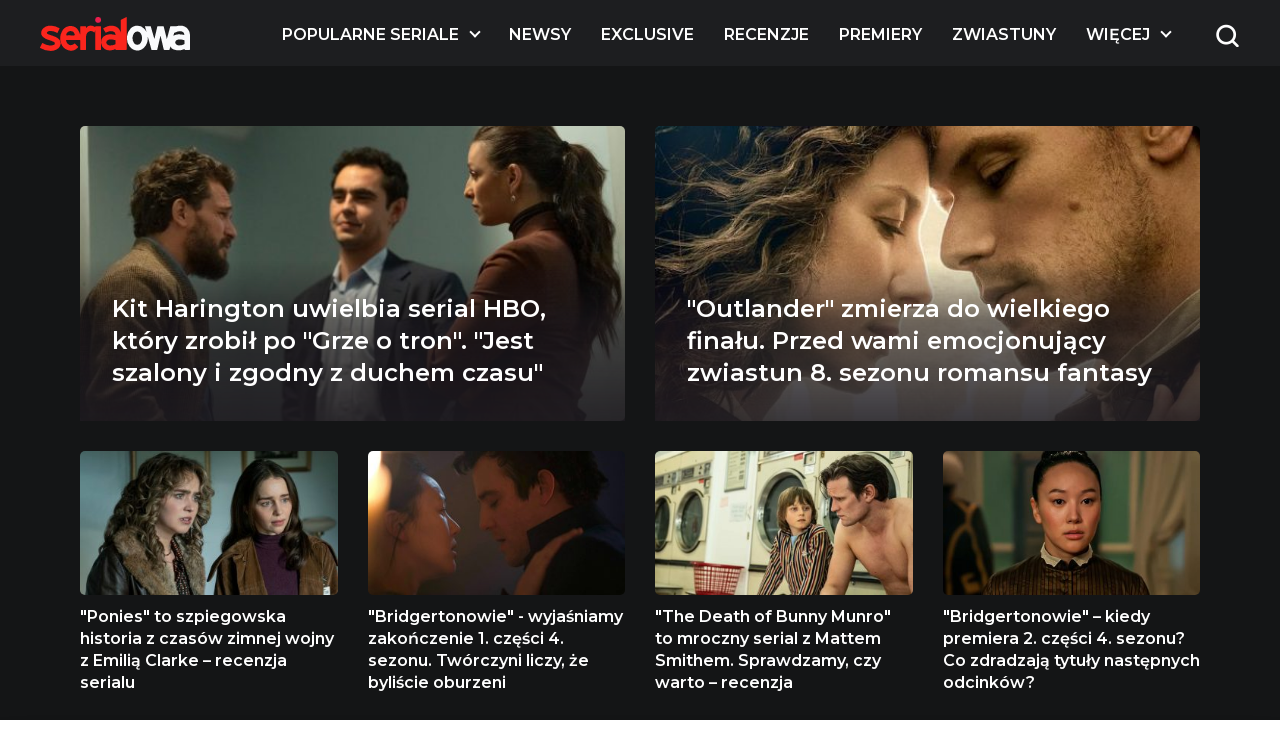

--- FILE ---
content_type: text/html; charset=UTF-8
request_url: https://www.serialowa.pl/
body_size: 26958
content:

<!DOCTYPE html>
<html lang="pl-PL">

<head>
  <meta charset="UTF-8">
  <meta name="viewport" content="width=device-width, initial-scale=1, shrink-to-fit=no" />
  <meta name="description" content="Serialowa - Wszystko, co chcielibyście wiedzieć o serialach">

      <link rel="shortcut icon" href="https://www.serialowa.pl/wpr/wp-content/uploads/2022/11/favicon-1.png" type="image/x-icon">
  
  <link rel="preconnect" href="https://fonts.googleapis.com">
  <link rel="preconnect" href="https://fonts.gstatic.com" crossorigin>
  <link onload="this.rel='stylesheet'" rel="preload" as="style" href="https://fonts.googleapis.com/css2?family=Montserrat:ital,wght@0,300;0,400;0,500;0,600;0,700;1,300;1,400;1,500;1,600;1,700&display=swap">
  <!--<script id="Cookiebot" src="https://consent.cookiebot.com/uc.js" data-cbid="d55074d0-717f-4818-849e-84bf248eb569" data-blockingmode="auto" type="text/javascript"></script>-->
  <meta name='robots' content='index, follow, max-image-preview:large, max-snippet:-1, max-video-preview:-1' />

	<!-- This site is optimized with the Yoast SEO plugin v19.10 - https://yoast.com/wordpress/plugins/seo/ -->
	<title>Serialowa - Wszystko, co chcielibyście wiedzieć o serialach</title><link rel="stylesheet" href="https://www.serialowa.pl/wpr/wp-content/cache/min/1/c6c4258bd09e480c3ddc12aab382cf59.css" media="all" data-minify="1" />
	<meta name="description" content="Serialowa to jeden z największych portali o serialach w Polsce. Najnowsze wiadomości, najlepsze recenzje i rankingi seriali." />
	<link rel="canonical" href="https://www.serialowa.pl/" />
	<link rel="next" href="https://www.serialowa.pl/page/2/" />
	<meta property="og:locale" content="pl_PL" />
	<meta property="og:type" content="website" />
	<meta property="og:title" content="Serialowa" />
	<meta property="og:description" content="Serialowa - Porozmawiajmy o serialach" />
	<meta property="og:url" content="https://www.serialowa.pl/" />
	<meta property="og:site_name" content="Serialowa" />
	<meta property="og:image" content="http://www.serialowa.pl/logo1200x1200.png" />
	<meta name="twitter:card" content="summary_large_image" />
	<meta name="twitter:site" content="@serialowa" />
	<script type="application/ld+json" class="yoast-schema-graph">{"@context":"https://schema.org","@graph":[{"@type":"CollectionPage","@id":"https://www.serialowa.pl/","url":"https://www.serialowa.pl/","name":"Serialowa - Wszystko, co chcielibyście wiedzieć o serialach","isPartOf":{"@id":"https://www.serialowa.pl/#website"},"description":"Serialowa to jeden z największych portali o serialach w Polsce. Najnowsze wiadomości, najlepsze recenzje i rankingi seriali.","breadcrumb":{"@id":"https://www.serialowa.pl/#breadcrumb"},"inLanguage":"pl-PL"},{"@type":"BreadcrumbList","@id":"https://www.serialowa.pl/#breadcrumb","itemListElement":[{"@type":"ListItem","position":1,"name":"Serialowa.pl"}]},{"@type":"WebSite","@id":"https://www.serialowa.pl/#website","url":"https://www.serialowa.pl/","name":"Serialowa","description":"Wszystko, co chcielibyście wiedzieć o serialach","potentialAction":[{"@type":"SearchAction","target":{"@type":"EntryPoint","urlTemplate":"https://www.serialowa.pl/?s={search_term_string}"},"query-input":"required name=search_term_string"}],"inLanguage":"pl-PL"}]}</script>
	<!-- / Yoast SEO plugin. -->


		<!-- This site uses the Google Analytics by MonsterInsights plugin v8.10.1 - Using Analytics tracking - https://www.monsterinsights.com/ -->
							<script
				src="//www.googletagmanager.com/gtag/js?id=UA-22696632-1"  data-cfasync="false" data-wpfc-render="false" type="text/javascript" async></script>
			<script data-cfasync="false" data-wpfc-render="false" type="text/javascript">
				var mi_version = '8.10.1';
				var mi_track_user = true;
				var mi_no_track_reason = '';
				
								var disableStrs = [
															'ga-disable-UA-22696632-1',
									];

				/* Function to detect opted out users */
				function __gtagTrackerIsOptedOut() {
					for (var index = 0; index < disableStrs.length; index++) {
						if (document.cookie.indexOf(disableStrs[index] + '=true') > -1) {
							return true;
						}
					}

					return false;
				}

				/* Disable tracking if the opt-out cookie exists. */
				if (__gtagTrackerIsOptedOut()) {
					for (var index = 0; index < disableStrs.length; index++) {
						window[disableStrs[index]] = true;
					}
				}

				/* Opt-out function */
				function __gtagTrackerOptout() {
					for (var index = 0; index < disableStrs.length; index++) {
						document.cookie = disableStrs[index] + '=true; expires=Thu, 31 Dec 2099 23:59:59 UTC; path=/';
						window[disableStrs[index]] = true;
					}
				}

				if ('undefined' === typeof gaOptout) {
					function gaOptout() {
						__gtagTrackerOptout();
					}
				}
								window.dataLayer = window.dataLayer || [];

				window.MonsterInsightsDualTracker = {
					helpers: {},
					trackers: {},
				};
				if (mi_track_user) {
					function __gtagDataLayer() {
						dataLayer.push(arguments);
					}

					function __gtagTracker(type, name, parameters) {
						if (!parameters) {
							parameters = {};
						}

						if (parameters.send_to) {
							__gtagDataLayer.apply(null, arguments);
							return;
						}

						if (type === 'event') {
							
														parameters.send_to = monsterinsights_frontend.ua;
							__gtagDataLayer(type, name, parameters);
													} else {
							__gtagDataLayer.apply(null, arguments);
						}
					}

					__gtagTracker('js', new Date());
					__gtagTracker('set', {
						'developer_id.dZGIzZG': true,
											});
															__gtagTracker('config', 'UA-22696632-1', {"forceSSL":"true"} );
										window.gtag = __gtagTracker;										(function () {
						/* https://developers.google.com/analytics/devguides/collection/analyticsjs/ */
						/* ga and __gaTracker compatibility shim. */
						var noopfn = function () {
							return null;
						};
						var newtracker = function () {
							return new Tracker();
						};
						var Tracker = function () {
							return null;
						};
						var p = Tracker.prototype;
						p.get = noopfn;
						p.set = noopfn;
						p.send = function () {
							var args = Array.prototype.slice.call(arguments);
							args.unshift('send');
							__gaTracker.apply(null, args);
						};
						var __gaTracker = function () {
							var len = arguments.length;
							if (len === 0) {
								return;
							}
							var f = arguments[len - 1];
							if (typeof f !== 'object' || f === null || typeof f.hitCallback !== 'function') {
								if ('send' === arguments[0]) {
									var hitConverted, hitObject = false, action;
									if ('event' === arguments[1]) {
										if ('undefined' !== typeof arguments[3]) {
											hitObject = {
												'eventAction': arguments[3],
												'eventCategory': arguments[2],
												'eventLabel': arguments[4],
												'value': arguments[5] ? arguments[5] : 1,
											}
										}
									}
									if ('pageview' === arguments[1]) {
										if ('undefined' !== typeof arguments[2]) {
											hitObject = {
												'eventAction': 'page_view',
												'page_path': arguments[2],
											}
										}
									}
									if (typeof arguments[2] === 'object') {
										hitObject = arguments[2];
									}
									if (typeof arguments[5] === 'object') {
										Object.assign(hitObject, arguments[5]);
									}
									if ('undefined' !== typeof arguments[1].hitType) {
										hitObject = arguments[1];
										if ('pageview' === hitObject.hitType) {
											hitObject.eventAction = 'page_view';
										}
									}
									if (hitObject) {
										action = 'timing' === arguments[1].hitType ? 'timing_complete' : hitObject.eventAction;
										hitConverted = mapArgs(hitObject);
										__gtagTracker('event', action, hitConverted);
									}
								}
								return;
							}

							function mapArgs(args) {
								var arg, hit = {};
								var gaMap = {
									'eventCategory': 'event_category',
									'eventAction': 'event_action',
									'eventLabel': 'event_label',
									'eventValue': 'event_value',
									'nonInteraction': 'non_interaction',
									'timingCategory': 'event_category',
									'timingVar': 'name',
									'timingValue': 'value',
									'timingLabel': 'event_label',
									'page': 'page_path',
									'location': 'page_location',
									'title': 'page_title',
								};
								for (arg in args) {
																		if (!(!args.hasOwnProperty(arg) || !gaMap.hasOwnProperty(arg))) {
										hit[gaMap[arg]] = args[arg];
									} else {
										hit[arg] = args[arg];
									}
								}
								return hit;
							}

							try {
								f.hitCallback();
							} catch (ex) {
							}
						};
						__gaTracker.create = newtracker;
						__gaTracker.getByName = newtracker;
						__gaTracker.getAll = function () {
							return [];
						};
						__gaTracker.remove = noopfn;
						__gaTracker.loaded = true;
						window['__gaTracker'] = __gaTracker;
					})();
									} else {
										console.log("");
					(function () {
						function __gtagTracker() {
							return null;
						}

						window['__gtagTracker'] = __gtagTracker;
						window['gtag'] = __gtagTracker;
					})();
									}
			</script>
				<!-- / Google Analytics by MonsterInsights -->
		
<style id='global-styles-inline-css' type='text/css'>
body{--wp--preset--color--black: #000000;--wp--preset--color--cyan-bluish-gray: #abb8c3;--wp--preset--color--white: #ffffff;--wp--preset--color--pale-pink: #f78da7;--wp--preset--color--vivid-red: #cf2e2e;--wp--preset--color--luminous-vivid-orange: #ff6900;--wp--preset--color--luminous-vivid-amber: #fcb900;--wp--preset--color--light-green-cyan: #7bdcb5;--wp--preset--color--vivid-green-cyan: #00d084;--wp--preset--color--pale-cyan-blue: #8ed1fc;--wp--preset--color--vivid-cyan-blue: #0693e3;--wp--preset--color--vivid-purple: #9b51e0;--wp--preset--gradient--vivid-cyan-blue-to-vivid-purple: linear-gradient(135deg,rgba(6,147,227,1) 0%,rgb(155,81,224) 100%);--wp--preset--gradient--light-green-cyan-to-vivid-green-cyan: linear-gradient(135deg,rgb(122,220,180) 0%,rgb(0,208,130) 100%);--wp--preset--gradient--luminous-vivid-amber-to-luminous-vivid-orange: linear-gradient(135deg,rgba(252,185,0,1) 0%,rgba(255,105,0,1) 100%);--wp--preset--gradient--luminous-vivid-orange-to-vivid-red: linear-gradient(135deg,rgba(255,105,0,1) 0%,rgb(207,46,46) 100%);--wp--preset--gradient--very-light-gray-to-cyan-bluish-gray: linear-gradient(135deg,rgb(238,238,238) 0%,rgb(169,184,195) 100%);--wp--preset--gradient--cool-to-warm-spectrum: linear-gradient(135deg,rgb(74,234,220) 0%,rgb(151,120,209) 20%,rgb(207,42,186) 40%,rgb(238,44,130) 60%,rgb(251,105,98) 80%,rgb(254,248,76) 100%);--wp--preset--gradient--blush-light-purple: linear-gradient(135deg,rgb(255,206,236) 0%,rgb(152,150,240) 100%);--wp--preset--gradient--blush-bordeaux: linear-gradient(135deg,rgb(254,205,165) 0%,rgb(254,45,45) 50%,rgb(107,0,62) 100%);--wp--preset--gradient--luminous-dusk: linear-gradient(135deg,rgb(255,203,112) 0%,rgb(199,81,192) 50%,rgb(65,88,208) 100%);--wp--preset--gradient--pale-ocean: linear-gradient(135deg,rgb(255,245,203) 0%,rgb(182,227,212) 50%,rgb(51,167,181) 100%);--wp--preset--gradient--electric-grass: linear-gradient(135deg,rgb(202,248,128) 0%,rgb(113,206,126) 100%);--wp--preset--gradient--midnight: linear-gradient(135deg,rgb(2,3,129) 0%,rgb(40,116,252) 100%);--wp--preset--duotone--dark-grayscale: url('#wp-duotone-dark-grayscale');--wp--preset--duotone--grayscale: url('#wp-duotone-grayscale');--wp--preset--duotone--purple-yellow: url('#wp-duotone-purple-yellow');--wp--preset--duotone--blue-red: url('#wp-duotone-blue-red');--wp--preset--duotone--midnight: url('#wp-duotone-midnight');--wp--preset--duotone--magenta-yellow: url('#wp-duotone-magenta-yellow');--wp--preset--duotone--purple-green: url('#wp-duotone-purple-green');--wp--preset--duotone--blue-orange: url('#wp-duotone-blue-orange');--wp--preset--font-size--small: 13px;--wp--preset--font-size--medium: 20px;--wp--preset--font-size--large: 36px;--wp--preset--font-size--x-large: 42px;}.has-black-color{color: var(--wp--preset--color--black) !important;}.has-cyan-bluish-gray-color{color: var(--wp--preset--color--cyan-bluish-gray) !important;}.has-white-color{color: var(--wp--preset--color--white) !important;}.has-pale-pink-color{color: var(--wp--preset--color--pale-pink) !important;}.has-vivid-red-color{color: var(--wp--preset--color--vivid-red) !important;}.has-luminous-vivid-orange-color{color: var(--wp--preset--color--luminous-vivid-orange) !important;}.has-luminous-vivid-amber-color{color: var(--wp--preset--color--luminous-vivid-amber) !important;}.has-light-green-cyan-color{color: var(--wp--preset--color--light-green-cyan) !important;}.has-vivid-green-cyan-color{color: var(--wp--preset--color--vivid-green-cyan) !important;}.has-pale-cyan-blue-color{color: var(--wp--preset--color--pale-cyan-blue) !important;}.has-vivid-cyan-blue-color{color: var(--wp--preset--color--vivid-cyan-blue) !important;}.has-vivid-purple-color{color: var(--wp--preset--color--vivid-purple) !important;}.has-black-background-color{background-color: var(--wp--preset--color--black) !important;}.has-cyan-bluish-gray-background-color{background-color: var(--wp--preset--color--cyan-bluish-gray) !important;}.has-white-background-color{background-color: var(--wp--preset--color--white) !important;}.has-pale-pink-background-color{background-color: var(--wp--preset--color--pale-pink) !important;}.has-vivid-red-background-color{background-color: var(--wp--preset--color--vivid-red) !important;}.has-luminous-vivid-orange-background-color{background-color: var(--wp--preset--color--luminous-vivid-orange) !important;}.has-luminous-vivid-amber-background-color{background-color: var(--wp--preset--color--luminous-vivid-amber) !important;}.has-light-green-cyan-background-color{background-color: var(--wp--preset--color--light-green-cyan) !important;}.has-vivid-green-cyan-background-color{background-color: var(--wp--preset--color--vivid-green-cyan) !important;}.has-pale-cyan-blue-background-color{background-color: var(--wp--preset--color--pale-cyan-blue) !important;}.has-vivid-cyan-blue-background-color{background-color: var(--wp--preset--color--vivid-cyan-blue) !important;}.has-vivid-purple-background-color{background-color: var(--wp--preset--color--vivid-purple) !important;}.has-black-border-color{border-color: var(--wp--preset--color--black) !important;}.has-cyan-bluish-gray-border-color{border-color: var(--wp--preset--color--cyan-bluish-gray) !important;}.has-white-border-color{border-color: var(--wp--preset--color--white) !important;}.has-pale-pink-border-color{border-color: var(--wp--preset--color--pale-pink) !important;}.has-vivid-red-border-color{border-color: var(--wp--preset--color--vivid-red) !important;}.has-luminous-vivid-orange-border-color{border-color: var(--wp--preset--color--luminous-vivid-orange) !important;}.has-luminous-vivid-amber-border-color{border-color: var(--wp--preset--color--luminous-vivid-amber) !important;}.has-light-green-cyan-border-color{border-color: var(--wp--preset--color--light-green-cyan) !important;}.has-vivid-green-cyan-border-color{border-color: var(--wp--preset--color--vivid-green-cyan) !important;}.has-pale-cyan-blue-border-color{border-color: var(--wp--preset--color--pale-cyan-blue) !important;}.has-vivid-cyan-blue-border-color{border-color: var(--wp--preset--color--vivid-cyan-blue) !important;}.has-vivid-purple-border-color{border-color: var(--wp--preset--color--vivid-purple) !important;}.has-vivid-cyan-blue-to-vivid-purple-gradient-background{background: var(--wp--preset--gradient--vivid-cyan-blue-to-vivid-purple) !important;}.has-light-green-cyan-to-vivid-green-cyan-gradient-background{background: var(--wp--preset--gradient--light-green-cyan-to-vivid-green-cyan) !important;}.has-luminous-vivid-amber-to-luminous-vivid-orange-gradient-background{background: var(--wp--preset--gradient--luminous-vivid-amber-to-luminous-vivid-orange) !important;}.has-luminous-vivid-orange-to-vivid-red-gradient-background{background: var(--wp--preset--gradient--luminous-vivid-orange-to-vivid-red) !important;}.has-very-light-gray-to-cyan-bluish-gray-gradient-background{background: var(--wp--preset--gradient--very-light-gray-to-cyan-bluish-gray) !important;}.has-cool-to-warm-spectrum-gradient-background{background: var(--wp--preset--gradient--cool-to-warm-spectrum) !important;}.has-blush-light-purple-gradient-background{background: var(--wp--preset--gradient--blush-light-purple) !important;}.has-blush-bordeaux-gradient-background{background: var(--wp--preset--gradient--blush-bordeaux) !important;}.has-luminous-dusk-gradient-background{background: var(--wp--preset--gradient--luminous-dusk) !important;}.has-pale-ocean-gradient-background{background: var(--wp--preset--gradient--pale-ocean) !important;}.has-electric-grass-gradient-background{background: var(--wp--preset--gradient--electric-grass) !important;}.has-midnight-gradient-background{background: var(--wp--preset--gradient--midnight) !important;}.has-small-font-size{font-size: var(--wp--preset--font-size--small) !important;}.has-medium-font-size{font-size: var(--wp--preset--font-size--medium) !important;}.has-large-font-size{font-size: var(--wp--preset--font-size--large) !important;}.has-x-large-font-size{font-size: var(--wp--preset--font-size--x-large) !important;}
.wp-block-navigation a:where(:not(.wp-element-button)){color: inherit;}
:where(.wp-block-columns.is-layout-flex){gap: 2em;}
.wp-block-pullquote{font-size: 1.5em;line-height: 1.6;}
</style>





<script type='text/javascript' src='https://www.serialowa.pl/wpr/wp-content/themes/serialowa/assets/js/jquery.min.js?ver=3.6.2' id='dk-jquery-js'></script>
<script type='text/javascript' src='https://www.serialowa.pl/wpr/wp-content/themes/serialowa/custom/serialowa.js?ver=1.29' id='serialowa-js'></script>
<script type='text/javascript' src='https://www.serialowa.pl/wpr/wp-content/themes/serialowa/assets/js/app.js?ver=1.13' id='dk-app-js-js'></script>
<script data-minify="1" type='text/javascript' src='https://www.serialowa.pl/wpr/wp-content/cache/min/1/wpr/wp-content/themes/serialowa/wp.js?ver=1769783413' id='dk-wp-js-js'></script>
<script type='text/javascript' src='https://www.serialowa.pl/wpr/wp-content/plugins/google-analytics-for-wordpress/assets/js/frontend-gtag.min.js?ver=8.10.1' id='monsterinsights-frontend-script-js'></script>
<script data-cfasync="false" data-wpfc-render="false" type="text/javascript" id='monsterinsights-frontend-script-js-extra'>/* <![CDATA[ */
var monsterinsights_frontend = {"js_events_tracking":"true","download_extensions":"doc,pdf,ppt,zip,xls,docx,pptx,xlsx","inbound_paths":"[]","home_url":"https:\/\/www.serialowa.pl","hash_tracking":"false","ua":"UA-22696632-1","v4_id":""};/* ]]> */
</script>
<script type='application/json' id='wpp-json'>
{"sampling_active":0,"sampling_rate":100,"ajax_url":"https:\/\/www.serialowa.pl\/wp-json\/wordpress-popular-posts\/v1\/popular-posts","api_url":"https:\/\/www.serialowa.pl\/wp-json\/wordpress-popular-posts","ID":0,"token":"5f4de69116","lang":0,"debug":0}
</script>
<script type='text/javascript' src='https://www.serialowa.pl/wpr/wp-content/plugins/wordpress-popular-posts/assets/js/wpp.min.js?ver=6.0.4' id='wpp-js-js'></script>
<link rel="https://api.w.org/" href="https://www.serialowa.pl/wp-json/" /><style type="text/css" id="simple-css-output">#blackbird { width: 78px; margin-top: -1px;}.dfp.outofpage { display: none !important;}.wpvq-single-page { font-family: "Oswald", sans-serif;}.wpvq-question .wpvq-question-label { text-align: left !important; font-weight: 400 !important; line-height: 32px !important; }.wpvq-question.wpvq-line .vq-css-label { line-height: 120%; }.wpvq-answer { border: 0px !important; }div.wpvq-next-page button.wpvq-next-page-button:hover { cursor: pointer; }span.wpvq-quiz-title { margin-bottom: 10px; }.wpvq-answer-true { background: #66d821 !important;}.wpvq-answer-false { background: #f62a12 !important;}#wpvq-general-results { font-family: "Oswald", sans-serif;}div#wpvq-share-buttons { margin-top: 10px; }</style><!-- Markup (JSON-LD) structured in schema.org ver.4.8.1 START -->
<!-- Markup (JSON-LD) structured in schema.org END -->
            <style id="wpp-loading-animation-styles">@-webkit-keyframes bgslide{from{background-position-x:0}to{background-position-x:-200%}}@keyframes bgslide{from{background-position-x:0}to{background-position-x:-200%}}.wpp-widget-placeholder,.wpp-widget-block-placeholder{margin:0 auto;width:60px;height:3px;background:#dd3737;background:linear-gradient(90deg,#dd3737 0%,#571313 10%,#dd3737 100%);background-size:200% auto;border-radius:3px;-webkit-animation:bgslide 1s infinite linear;animation:bgslide 1s infinite linear}</style>
            <script type='text/javascript' data-wpmeteor-nooptimize="true">
var googletag = googletag || {}; googletag.cmd = googletag.cmd || [];
(function() { var gads = document.createElement('script'); gads.async = true; gads.type = 'text/javascript'; var useSSL = 'https:' == document.location.protocol; gads.src = (useSSL ? 'https:' : 'http:') + '//www.googletagservices.com/tag/js/gpt.js'; var node = document.getElementsByTagName('script')[0]; node.parentNode.insertBefore(gads, node); })();
</script>

<script type='text/javascript' data-wpmeteor-nooptimize="true">
googletag.cmd.push(function() {
var dfp = serialowapl.dfp;
dfp.preDFP();
if(serialowapl.dfp.enabled('t-wideboard1'))dfp.slots["t-wideboard1"] = googletag.defineSlot('/52681517/t-wideboard1', [1200, 300], 'spl-ad-t-wideboard1').defineSizeMapping(dfp.mappings.wideboard).addService(googletag.pubads());
if(serialowapl.dfp.enabled('t-wideboard2'))dfp.slots["t-wideboard2"] = googletag.defineSlot('/52681517/t-wideboard2', [1200, 300], 'spl-ad-t-wideboard2').defineSizeMapping(dfp.mappings.wideboard).addService(googletag.pubads());
if(serialowapl.dfp.enabled('t-screening'))dfp.slots["t-screening"] = googletag.defineSlot('/52681517/t-screening', [1200, 300], 'spl-ad-t-screening').defineSizeMapping(dfp.mappings.wideboard).addService(googletag.pubads());
if(serialowapl.dfp.enabled('t-halfpage1'))dfp.slots["t-halfpage1"] = googletag.defineSlot('/52681517/t-halfpage1', [300, 600], 'spl-ad-t-halfpage1').defineSizeMapping(dfp.mappings.halfpage).addService(googletag.pubads());
if(serialowapl.dfp.enabled('t-halfpage2'))dfp.slots["t-halfpage2"] = googletag.defineSlot('/52681517/t-halfpage2', [300, 600], 'spl-ad-t-halfpage2').defineSizeMapping(dfp.mappings.halfpage).addService(googletag.pubads());
if(serialowapl.dfp.enabled('t-intext1'))if (dfp.device_type != 'desktop')
  dfp.slots["t-intext1"] = googletag.defineSlot('/52681517/t-intext1', [300, 250], 'spl-ad-t-intext1').defineSizeMapping(dfp.mappings.intext).addService(googletag.pubads());
if(serialowapl.dfp.enabled('t-intext2'))if (dfp.device_type != 'desktop')
  dfp.slots["t-intext2"] = googletag.defineSlot('/52681517/t-intext2', [300, 250], 'spl-ad-t-intext2').defineSizeMapping(dfp.mappings.intext).addService(googletag.pubads());
if(serialowapl.dfp.enabled('t-intext3'))if (dfp.device_type != 'desktop')
  dfp.slots["t-intext3"] = googletag.defineSlot('/52681517/t-intext3', [300, 250], 'spl-ad-t-intext3').defineSizeMapping(dfp.mappings.intext).addService(googletag.pubads());
if(serialowapl.dfp.enabled('t-intext4'))if (dfp.device_type != 'desktop')
  dfp.slots["t-intext4"] = googletag.defineSlot('/52681517/t-intext4', [300, 250], 'spl-ad-t-intext4').defineSizeMapping(dfp.mappings.intext).addService(googletag.pubads());
if(serialowapl.dfp.enabled('t-intext5'))if (dfp.device_type != 'desktop')
  dfp.slots["t-intext5"] = googletag.defineSlot('/52681517/t-intext5', [300, 250], 'spl-ad-t-intext5').defineSizeMapping(dfp.mappings.intext).addService(googletag.pubads());
if(serialowapl.dfp.enabled('t-intext-manual'))dfp.slots["t-intext-manual"] = googletag.defineSlot('/52681517/t-intext-manual', [740, 300], 'spl-ad-t-intext-manual').defineSizeMapping(dfp.mappings.intexthybrid).addService(googletag.pubads());
if(serialowapl.dfp.enabled('t-welcomescreen'))dfp.slots["t-welcomescreen"] = googletag.defineSlot('/52681517/t-welcomescreen', [1, 1], 'spl-ad-t-welcomescreen').addService(googletag.pubads());
googletag.pubads().setTargeting('page_type','home');
googletag.pubads().setTargeting('uri', '/');
googletag.pubads().setTargeting('device_type', dfp.device_type);
googletag.pubads().addEventListener('slotRenderEnded', dfp.rendered);
//googletag.pubads().enableSingleRequest();
googletag.pubads().collapseEmptyDivs(true);
googletag.enableServices();
});
</script>
<meta property="fb:app_id" content="2560976087378951" /><script async src="//get.optad360.io/sf/1a97278b-3754-4426-95a2-9a88e96bad9c/plugin.min.js"></script><noscript><style id="rocket-lazyload-nojs-css">.rll-youtube-player, [data-lazy-src]{display:none !important;}</style></noscript>  <title>Serialowa - Wszystko, co chcielibyście wiedzieć o serialach</title>
  <script src="https://www.serialowa.pl/wpr/wp-content/themes/serialowa/assets/js/portionMenu.js?v=1.18" data-wpmeteor-nooptimize="true"></script>
  <script data-wpmeteor-nooptimize="true">
    if (window.location.toString().includes("wpvqas")) {
      var scrollDiv = document.querySelector(".wpvq-single-page").offsetTop;
      window.scrollTo({ top: scrollDiv, behavior: 'smooth'});
      location.href = "#wpvq-quiz-14";
    }
  </script>
  <script async src="https://pagead2.googlesyndication.com/pagead/js/adsbygoogle.js?client=ca-pub-9313748373694299" crossorigin="anonymous"></script>
  <!-- (C)2000-2021 Gemius SA - gemiusPrism  / Wezel zbiorczy pp.serialowa.pl1/Strona glowna serwisu -->
  <script type="text/javascript">
  <!--//--><![CDATA[//><!--
  var pp_gemius_identifier = 'zIgw5.CEp8rcrJ.RshiZSsWnnDPNij.toFep8C8eou3.W7';
  // lines below shouldn't be edited
  function gemius_pending(i) { window[i] = window[i] || function() {var x = window[i+'_pdata'] = window[i+'_pdata'] || []; x[x.length]=arguments;};};gemius_pending('gemius_hit'); gemius_pending('gemius_event'); gemius_pending('pp_gemius_hit'); gemius_pending('pp_gemius_event');(function(d,t) {try {var gt=d.createElement(t),s=d.getElementsByTagName(t)[0],l='http'+((location.protocol=='https:')?'s':''); gt.setAttribute('async','async');gt.setAttribute('defer','defer'); gt.src=l+'://gapl.hit.gemius.pl/xgemius.min.js'; s.parentNode.insertBefore(gt,s);} catch (e) {}})(document,'script');
  //--><!]]>
  </script>
<!-- DFP Ad blocking recovery -->
<script async src="https://fundingchoicesmessages.google.com/i/pub-9313748373694299?ers=1" nonce="6gwYdXbluPK8jg68g5Kahw"></script><script nonce="6gwYdXbluPK8jg68g5Kahw">(function() {function signalGooglefcPresent() {if (!window.frames['googlefcPresent']) {if (document.body) {const iframe = document.createElement('iframe'); iframe.style = 'width: 0; height: 0; border: none; z-index: -1000; left: -1000px; top: -1000px;'; iframe.style.display = 'none'; iframe.name = 'googlefcPresent'; document.body.appendChild(iframe);} else {setTimeout(signalGooglefcPresent, 0);}}}signalGooglefcPresent();})();</script>
<!-- Matomo -->
<script>
  var _paq = window._paq = window._paq || [];
  /* tracker methods like "setCustomDimension" should be called before "trackPageView" */
  _paq.push(['trackPageView']);
  _paq.push(['enableLinkTracking']);
  (function() {
    var u="//stat.serialowa.pl/matomo/";
    _paq.push(['setTrackerUrl', u+'matomo.php']);
    _paq.push(['setSiteId', '1']);
    var d=document, g=d.createElement('script'), s=d.getElementsByTagName('script')[0];
    g.async=true; g.src=u+'matomo.js'; s.parentNode.insertBefore(g,s);
  })();
</script>
<!-- End Matomo Code -->
</head>

<body class="home blog has-stickable-site-header">
  <div class="search__wrapper js-search-wrapper">
    <div class="overlay"></div>
    <div class="search__wrapper__form">
      <form method="GET" action="https://www.serialowa.pl">
        <input tabindex="-1" type="text" placeholder="szukaj" name="s">
        <button aria-label="submit" type="submit">
          <img class="search" width="25" height="25" src="data:image/svg+xml,%3Csvg%20xmlns='http://www.w3.org/2000/svg'%20viewBox='0%200%2025%2025'%3E%3C/svg%3E" alt="Wyszukiwarka" data-lazy-src="https://www.serialowa.pl/wpr/wp-content/themes/serialowa/assets/images/content/search.png"><noscript><img class="search" width="25" height="25" src="https://www.serialowa.pl/wpr/wp-content/themes/serialowa/assets/images/content/search.png" alt="Wyszukiwarka"></noscript>
        </button>
      </form>
    </div>
  </div>
  <header>
    <img width="77" height="65" class="js-open-mobile-menu hamburger__icon" src="data:image/svg+xml,%3Csvg%20xmlns='http://www.w3.org/2000/svg'%20viewBox='0%200%2077%2065'%3E%3C/svg%3E" alt="Menu toggle" data-lazy-src="https://www.serialowa.pl/wpr/wp-content/themes/serialowa/assets/images/content/hamburger.png"><noscript><img width="77" height="65" class="js-open-mobile-menu hamburger__icon" src="https://www.serialowa.pl/wpr/wp-content/themes/serialowa/assets/images/content/hamburger.png" alt="Menu toggle"></noscript>
    <div class="container">
      <div class="header__grid js-main-menu">
        <div class="header__grid__logo js-main-menu-left">
          <a aria-label="Logo" href="/">
            <img width="150" height="34" src="data:image/svg+xml,%3Csvg%20xmlns='http://www.w3.org/2000/svg'%20viewBox='0%200%20150%2034'%3E%3C/svg%3E" alt="Logo" data-lazy-src="/wpr/wp-content/uploads/2022/11/serialowa-logo-1.svg"><noscript><img width="150" height="34" src="/wpr/wp-content/uploads/2022/11/serialowa-logo-1.svg" alt="Logo"></noscript>
          </a>
        </div>
        <div class="header__grid__nav">
          <nav>
            <ul class="wp-menu">
                                              <li id="main-menu-item-131185" class="has-submenu">
                  <a href="#" aria-label="Popularne seriale">
                    Popularne seriale                  </a>
                </li>
                                              <li id="main-menu-item-131186" class="">
                  <a href="https://www.serialowa.pl/kategoria/news/" aria-label="Newsy">
                    Newsy                  </a>
                </li>
                                              <li id="main-menu-item-450266" class="">
                  <a href="https://www.serialowa.pl/kategoria/news/exclusive/" aria-label="Exclusive">
                    Exclusive                  </a>
                </li>
                                              <li id="main-menu-item-168544" class="">
                  <a href="https://www.serialowa.pl/kategoria/recenzje/" aria-label="Recenzje">
                    Recenzje                  </a>
                </li>
                                              <li id="main-menu-item-605065" class="">
                  <a href="https://www.serialowa.pl/604378/daty-premier-seriali-kalendarz-zima-wiosna-2026/" aria-label="Premiery">
                    Premiery                  </a>
                </li>
                                              <li id="main-menu-item-373379" class="">
                  <a href="https://www.serialowa.pl/kategoria/news/wideo/" aria-label="Zwiastuny">
                    Zwiastuny                  </a>
                </li>
                                              <li id="main-menu-item-456374" class="">
                  <a href="https://www.serialowa.pl/kategoria/topten/" aria-label="Rankingi">
                    Rankingi                  </a>
                </li>
                                              <li id="main-menu-item-340865" class="">
                  <a href="https://www.serialowa.pl/reklama/" aria-label="Reklama">
                    Reklama                  </a>
                </li>
                                              <li id="main-menu-item-373380" class="">
                  <a href="https://www.serialowa.pl/kontakt/" aria-label="Kontakt">
                    Kontakt                  </a>
                </li>
                            <li id="portion-menu" class="has-submenu js-portion-menu-btn" style="display: none;">
                <a href="#" aria-label="Więcej">Więcej</a>
              </li>
            </ul>
          </nav>
          <div class="header__grid__right js-main-menu-right">
                        <div class="search__wrapper__color">
              <img class="search js-toggle-search" width="40" height="40" src="data:image/svg+xml,%3Csvg%20xmlns='http://www.w3.org/2000/svg'%20viewBox='0%200%2040%2040'%3E%3C/svg%3E" alt="Wyszukiwarka" data-lazy-src="https://www.serialowa.pl/wpr/wp-content/themes/serialowa/assets/images/content/search-color.png"><noscript><img class="search js-toggle-search" width="40" height="40" src="https://www.serialowa.pl/wpr/wp-content/themes/serialowa/assets/images/content/search-color.png" alt="Wyszukiwarka"></noscript>
            </div>
          </div>
        </div>
      </div>
    </div>
  </header>

  <div class="mobile__menu js-mobile-menu">
    <nav>
      <ul class="wp-menu">
                  <li id="main-menu-item-131185" class="has-submenu">
            <a href="#" aria-label="Popularne seriale">
              Popularne seriale            </a>
          </li>
                  <li id="main-menu-item-131186" class="">
            <a href="https://www.serialowa.pl/kategoria/news/" aria-label="Newsy">
              Newsy            </a>
          </li>
                  <li id="main-menu-item-450266" class="">
            <a href="https://www.serialowa.pl/kategoria/news/exclusive/" aria-label="Exclusive">
              Exclusive            </a>
          </li>
                  <li id="main-menu-item-168544" class="">
            <a href="https://www.serialowa.pl/kategoria/recenzje/" aria-label="Recenzje">
              Recenzje            </a>
          </li>
                  <li id="main-menu-item-605065" class="">
            <a href="https://www.serialowa.pl/604378/daty-premier-seriali-kalendarz-zima-wiosna-2026/" aria-label="Premiery">
              Premiery            </a>
          </li>
                  <li id="main-menu-item-373379" class="">
            <a href="https://www.serialowa.pl/kategoria/news/wideo/" aria-label="Zwiastuny">
              Zwiastuny            </a>
          </li>
                  <li id="main-menu-item-456374" class="">
            <a href="https://www.serialowa.pl/kategoria/topten/" aria-label="Rankingi">
              Rankingi            </a>
          </li>
                  <li id="main-menu-item-340865" class="">
            <a href="https://www.serialowa.pl/reklama/" aria-label="Reklama">
              Reklama            </a>
          </li>
                  <li id="main-menu-item-373380" class="">
            <a href="https://www.serialowa.pl/kontakt/" aria-label="Kontakt">
              Kontakt            </a>
          </li>
              </ul>
    </nav>
      </div>

      <div data-id="main-menu-item-131185" class="header__submenu">
      <div class="container">
        <div class="header__submenu__back js-back-submenu">
          <div class="small__arrow small__arrow--white"></div>
          <span>powrót</span>
        </div>
        <div class="header__submenu__grid">

                      <div class="header__submenu--column">
              <ul class="sub-menu">
                                  <li id="sub-menu-item-605111">
                    <a href="https://www.serialowa.pl/serial/industry/" aria-label="Branża">
                      Branża                    </a>
                  </li>
                                  <li id="sub-menu-item-605116">
                    <a href="https://www.serialowa.pl/serial/bridgerton/" aria-label="Bridgertonowie">
                      Bridgertonowie                    </a>
                  </li>
                                  <li id="sub-menu-item-469109">
                    <a href="https://www.serialowa.pl/serial/chirurdzy/" aria-label="Chirurdzy">
                      Chirurdzy                    </a>
                  </li>
                                  <li id="sub-menu-item-599816">
                    <a href="https://www.serialowa.pl/serial/fallout/" aria-label="Fallout">
                      Fallout                    </a>
                  </li>
                              </ul>
            </div>
                      <div class="header__submenu--column">
              <ul class="sub-menu">
                                  <li id="sub-menu-item-605110">
                    <a href="https://www.serialowa.pl/serial/klangor/" aria-label="Klangor">
                      Klangor                    </a>
                  </li>
                                  <li id="sub-menu-item-599818">
                    <a href="https://www.serialowa.pl/serial/niebo-piec-lat-w-piekle/" aria-label="Niebo. Rok w piekle">
                      Niebo. Rok w piekle                    </a>
                  </li>
                                  <li id="sub-menu-item-605109">
                    <a href="https://www.serialowa.pl/serial/the-night-manager/" aria-label="Nocny recepcjonista">
                      Nocny recepcjonista                    </a>
                  </li>
                                  <li id="sub-menu-item-605108">
                    <a href="https://www.serialowa.pl/serial/o-krok-za-daleko/" aria-label="O krok za daleko">
                      O krok za daleko                    </a>
                  </li>
                              </ul>
            </div>
                      <div class="header__submenu--column">
              <ul class="sub-menu">
                                  <li id="sub-menu-item-599814">
                    <a href="https://www.serialowa.pl/serial/percy-jackson-and-the-olympians/" aria-label="Percy Jackson i bogowie olimpijscy">
                      Percy Jackson i bogowie olimpijscy                    </a>
                  </li>
                                  <li id="sub-menu-item-594695">
                    <a href="https://www.serialowa.pl/serial/pluribus/" aria-label="Pluribus">
                      Pluribus                    </a>
                  </li>
                                  <li id="sub-menu-item-605117">
                    <a href="https://www.serialowa.pl/serial/hijack/" aria-label="Porwanie">
                      Porwanie                    </a>
                  </li>
                                  <li id="sub-menu-item-599820">
                    <a href="https://www.serialowa.pl/serial/a-knight-of-the-seven-kingdoms/" aria-label="Rycerz Siedmiu Królestw">
                      Rycerz Siedmiu Królestw                    </a>
                  </li>
                              </ul>
            </div>
                      <div class="header__submenu--column">
              <ul class="sub-menu">
                                  <li id="sub-menu-item-584587">
                    <a href="https://www.serialowa.pl/serial/stranger-things/" aria-label="Stranger Things">
                      Stranger Things                    </a>
                  </li>
                                  <li id="sub-menu-item-605115">
                    <a href="https://www.serialowa.pl/serial/shrinking/" aria-label="Terapia bez trzymanki">
                      Terapia bez trzymanki                    </a>
                  </li>
                                  <li id="sub-menu-item-599819">
                    <a href="https://www.serialowa.pl/serial/the-pitt/" aria-label="The Pitt">
                      The Pitt                    </a>
                  </li>
                                  <li id="sub-menu-item-605112">
                    <a href="https://www.serialowa.pl/serial/wonder-man/" aria-label="Wonder Man">
                      Wonder Man                    </a>
                  </li>
                              </ul>
            </div>
          
        </div>
      </div>
    </div>
  
  <div data-id="portion-menu" class="header__submenu portion-menu">
    <div class="container">
      <div class="header__submenu__grid js-portion-menu"></div>
    </div>
  </div>
    
  <div class="anchor js-anchor">
    <!-- AD UNIT 't-anchor' unknown or disabled -->

        <div class="anchor__close js-close-anchor">
      <img width="48" height="48" src="data:image/svg+xml,%3Csvg%20xmlns='http://www.w3.org/2000/svg'%20viewBox='0%200%2048%2048'%3E%3C/svg%3E" alt="Close anchor" data-lazy-src="https://www.serialowa.pl/wpr/wp-content/themes/serialowa/assets/images/content/close.png"><noscript><img width="48" height="48" src="https://www.serialowa.pl/wpr/wp-content/themes/serialowa/assets/images/content/close.png" alt="Close anchor"></noscript>
    </div>
  </div>
  <main class="js-screening-margin">
    
    <div class="screening js-gam-wrapper js-global-screening" data-margin-top="340" style="display: none;">
    <!-- AD UNIT Serialowa 3 - Screening (t-screening) -->
<div class='dfp dfpwideboard' id='ad-t-screening'>
<div id='spl-ad-t-screening' style='width: fit-content'>
<script type='text/javascript' data-wpmeteor-nooptimize=\"true\">
googletag.cmd.push(function() { googletag.display('spl-ad-t-screening'); });
</script>
</div>
</div>
        <span class="screening__placeholder"></span>  </div>

  
  <div id="" style="">
    <div id="newsesArticles" class="newses js-newses-articles">
      <div 
        class="newses__custom-before" 
        style="background-color: #141516; "
      ></div>
      <div class="container">
        <div class="newses__wrapper" style="background-color: #141516;">

                    
          <div class="newses__top__grid">

                                        <div class="newses__single">
                <a aria-label="Kit Harington uwielbia serial HBO, który zrobił po "Grze o tron". "Jest szalony i zgodny z duchem czasu"" href="https://www.serialowa.pl/609669/branza-sezon-4-kit-harington/">
                  <img class="main__image" alt="Kit Harington uwielbia serial HBO, który zrobił po 'Grze o tron'. 'Jest szalony i zgodny z duchem czasu'" width="515" height="300" src="data:image/svg+xml,%3Csvg%20xmlns='http://www.w3.org/2000/svg'%20viewBox='0%200%20515%20300'%3E%3C/svg%3E" data-lazy-src="https://www.serialowa.pl/wpr/wp-content/uploads/2026/01/branza-sezon-4-kit-harington-czolo-525x295.jpg"><noscript><img class="main__image" alt="Kit Harington uwielbia serial HBO, który zrobił po 'Grze o tron'. 'Jest szalony i zgodny z duchem czasu'" width="515" height="300" src="https://www.serialowa.pl/wpr/wp-content/uploads/2026/01/branza-sezon-4-kit-harington-czolo-525x295.jpg"></noscript>
                </a>
                <a aria-label="Kit Harington uwielbia serial HBO, który zrobił po "Grze o tron". "Jest szalony i zgodny z duchem czasu"" href="https://www.serialowa.pl/609669/branza-sezon-4-kit-harington/">
                  <div class="newses__single__body">
                    <h2>Kit Harington uwielbia serial HBO, który zrobił po "Grze o tron". "Jest szalony i zgodny z duchem czasu"</h2>
                  </div>
                </a>
              </div>
                                        <div class="newses__single">
                <a aria-label=""Outlander" zmierza do wielkiego finału. Przed wami emocjonujący zwiastun 8. sezonu romansu fantasy" href="https://www.serialowa.pl/609575/outlander-sezon-8-zwiastun-ostatni/">
                  <img class="main__image" alt="'Outlander' zmierza do wielkiego finału. Przed wami emocjonujący zwiastun 8. sezonu romansu fantasy" width="515" height="300" src="data:image/svg+xml,%3Csvg%20xmlns='http://www.w3.org/2000/svg'%20viewBox='0%200%20515%20300'%3E%3C/svg%3E" data-lazy-src="https://www.serialowa.pl/wpr/wp-content/uploads/2025/11/outlander-sezon-8-kiedy-premiera-data-czolo-525x295.jpg"><noscript><img class="main__image" alt="'Outlander' zmierza do wielkiego finału. Przed wami emocjonujący zwiastun 8. sezonu romansu fantasy" width="515" height="300" src="https://www.serialowa.pl/wpr/wp-content/uploads/2025/11/outlander-sezon-8-kiedy-premiera-data-czolo-525x295.jpg"></noscript>
                </a>
                <a aria-label=""Outlander" zmierza do wielkiego finału. Przed wami emocjonujący zwiastun 8. sezonu romansu fantasy" href="https://www.serialowa.pl/609575/outlander-sezon-8-zwiastun-ostatni/">
                  <div class="newses__single__body">
                    <h2>"Outlander" zmierza do wielkiego finału. Przed wami emocjonujący zwiastun 8. sezonu romansu fantasy</h2>
                  </div>
                </a>
              </div>
                        
          </div>
          <div class="newses__secound__grid">

                                        <div class="small__single__article">
                <div class="small__single__article__image">
                  <a aria-label=""Ponies" to szpiegowska historia z czasów zimnej wojny z Emilią Clarke – recenzja serialu" href="https://www.serialowa.pl/609329/ponies-recenzja-opinie-serial-skyshowtime/">
                    <img class="main__image" alt="'Ponies' to szpiegowska historia z czasów zimnej wojny z Emilią Clarke – recenzja serialu" width="250" height="140" src="data:image/svg+xml,%3Csvg%20xmlns='http://www.w3.org/2000/svg'%20viewBox='0%200%20250%20140'%3E%3C/svg%3E" data-lazy-src="https://www.serialowa.pl/wpr/wp-content/uploads/2026/01/ponies-czolo-340x190.jpg"><noscript><img class="main__image" alt="'Ponies' to szpiegowska historia z czasów zimnej wojny z Emilią Clarke – recenzja serialu" width="250" height="140" src="https://www.serialowa.pl/wpr/wp-content/uploads/2026/01/ponies-czolo-340x190.jpg"></noscript>
                  </a>
                </div>
                <a aria-label=""Ponies" to szpiegowska historia z czasów zimnej wojny z Emilią Clarke – recenzja serialu" href="https://www.serialowa.pl/609329/ponies-recenzja-opinie-serial-skyshowtime/">
                  <div class="newses__single__body">
                   <h2>"Ponies" to szpiegowska historia z czasów zimnej wojny z Emilią Clarke – recenzja serialu</h2>
                  </div>
                </a>
              </div>
                                        <div class="small__single__article">
                <div class="small__single__article__image">
                  <a aria-label=""Bridgertonowie" &#8211; wyjaśniamy zakończenie 1. części 4. sezonu. Twórczyni liczy, że byliście tym oburzeni" href="https://www.serialowa.pl/609590/bridgertonowie-sezon-4-odcinek-4-zakonczenie-wyjasnienie/">
                    <img class="main__image" alt="'Bridgertonowie' &#8211; wyjaśniamy zakończenie 1. części 4. sezonu. Twórczyni liczy, że byliście tym oburzeni" width="250" height="140" src="data:image/svg+xml,%3Csvg%20xmlns='http://www.w3.org/2000/svg'%20viewBox='0%200%20250%20140'%3E%3C/svg%3E" data-lazy-src="https://www.serialowa.pl/wpr/wp-content/uploads/2026/01/bridgertonowie-sezon-4-czesc-1-zakonczenie-wyjasnienie-czolo-340x190.jpg"><noscript><img class="main__image" alt="'Bridgertonowie' &#8211; wyjaśniamy zakończenie 1. części 4. sezonu. Twórczyni liczy, że byliście tym oburzeni" width="250" height="140" src="https://www.serialowa.pl/wpr/wp-content/uploads/2026/01/bridgertonowie-sezon-4-czesc-1-zakonczenie-wyjasnienie-czolo-340x190.jpg"></noscript>
                  </a>
                </div>
                <a aria-label=""Bridgertonowie" &#8211; wyjaśniamy zakończenie 1. części 4. sezonu. Twórczyni liczy, że byliście tym oburzeni" href="https://www.serialowa.pl/609590/bridgertonowie-sezon-4-odcinek-4-zakonczenie-wyjasnienie/">
                  <div class="newses__single__body">
                   <h2>&quot;Bridgertonowie&quot; - wyjaśniamy zakończenie 1. części 4. sezonu. Twórczyni liczy, że byliście oburzeni</h2>
                  </div>
                </a>
              </div>
                                        <div class="small__single__article">
                <div class="small__single__article__image">
                  <a aria-label=""The Death of Bunny Munro" to mroczny serial z Mattem Smithem. Sprawdzamy, czy warto – recenzja" href="https://www.serialowa.pl/608695/the-death-of-bunny-munro-recenzja-opinie/">
                    <img class="main__image" alt="'The Death of Bunny Munro' to mroczny serial z Mattem Smithem. Sprawdzamy, czy warto – recenzja" width="250" height="140" src="data:image/svg+xml,%3Csvg%20xmlns='http://www.w3.org/2000/svg'%20viewBox='0%200%20250%20140'%3E%3C/svg%3E" data-lazy-src="https://www.serialowa.pl/wpr/wp-content/uploads/2026/01/the_death_of_bunny_munro_recenzja_opinie_czolo-340x190.jpg"><noscript><img class="main__image" alt="'The Death of Bunny Munro' to mroczny serial z Mattem Smithem. Sprawdzamy, czy warto – recenzja" width="250" height="140" src="https://www.serialowa.pl/wpr/wp-content/uploads/2026/01/the_death_of_bunny_munro_recenzja_opinie_czolo-340x190.jpg"></noscript>
                  </a>
                </div>
                <a aria-label=""The Death of Bunny Munro" to mroczny serial z Mattem Smithem. Sprawdzamy, czy warto – recenzja" href="https://www.serialowa.pl/608695/the-death-of-bunny-munro-recenzja-opinie/">
                  <div class="newses__single__body">
                   <h2>"The Death of Bunny Munro" to mroczny serial z Mattem Smithem. Sprawdzamy, czy warto – recenzja</h2>
                  </div>
                </a>
              </div>
                                        <div class="small__single__article">
                <div class="small__single__article__image">
                  <a aria-label=""Bridgertonowie" &#8211; kiedy premiera 2. części 4. sezonu? Co zdradzają tytuły następnych odcinków?" href="https://www.serialowa.pl/609572/bridgertonowie-sezon-4-czesc-2-kiedy-premiera-godzina/">
                    <img class="main__image" alt="'Bridgertonowie' &#8211; kiedy premiera 2. części 4. sezonu? Co zdradzają tytuły następnych odcinków?" width="250" height="140" src="data:image/svg+xml,%3Csvg%20xmlns='http://www.w3.org/2000/svg'%20viewBox='0%200%20250%20140'%3E%3C/svg%3E" data-lazy-src="https://www.serialowa.pl/wpr/wp-content/uploads/2026/01/bridgertonowie-sezon-4-czesc-2-kiedy-premiera-godzina-czolo-340x190.jpg"><noscript><img class="main__image" alt="'Bridgertonowie' &#8211; kiedy premiera 2. części 4. sezonu? Co zdradzają tytuły następnych odcinków?" width="250" height="140" src="https://www.serialowa.pl/wpr/wp-content/uploads/2026/01/bridgertonowie-sezon-4-czesc-2-kiedy-premiera-godzina-czolo-340x190.jpg"></noscript>
                  </a>
                </div>
                <a aria-label=""Bridgertonowie" &#8211; kiedy premiera 2. części 4. sezonu? Co zdradzają tytuły następnych odcinków?" href="https://www.serialowa.pl/609572/bridgertonowie-sezon-4-czesc-2-kiedy-premiera-godzina/">
                  <div class="newses__single__body">
                   <h2>"Bridgertonowie" &#8211; kiedy premiera 2. części 4. sezonu? Co zdradzają tytuły następnych odcinków?</h2>
                  </div>
                </a>
              </div>
                        
          </div>
        </div>
      </div>
    </div>
  </div>
<div id="" style="margin: ;padding: ;">
  <div class="horizontal__adv">
    <div class="container">
      <div class="horizontal__adv__wrapper">
              <div class="vertical__adv">
        <style>
          #wideboard-40c8de67c0d09b91bfe42284ba3dd6d5d5429305 {
            height: 350px;
          }

          @media screen and (max-width: 1025px) {
            #wideboard-40c8de67c0d09b91bfe42284ba3dd6d5d5429305 {
              height: 350px;
            }
          }
        </style>

        <div id="wideboard-40c8de67c0d09b91bfe42284ba3dd6d5d5429305" class="vertical__adv__wrapper flex-center">
          <div class="gam__wrapper spl_placeholder_1">
	    <!-- GAM ID t-wideboard1 -->
            <!-- AD UNIT Serialowa 3 - Wideboard (t-wideboard1) -->
<div class='dfp dfpwideboard' id='ad-t-wideboard1'>
<div id='spl-ad-t-wideboard1' style='width: fit-content'>
<script type='text/javascript'>
serialowapl.dfp.placeholders['t-wideboard1'] = 'spl_placeholder_1';
googletag.cmd.push(function() { googletag.display('spl-ad-t-wideboard1'); });
serialowapl.dfp.placeholders['t-wideboard1'] = 'spl_placeholder_1';
</script>
</div>
</div>
                      </div>

          <!-- 
           -->

	  <span class="gam-placeholder__text">Reklama</span>
        </div>
      </div>
            </div>
    </div>
  </div>
</div>
<div class="sidebar__section">
  <div class="container">
    <div class="sidebar__section__wrapper special--padding">
      <div class="left__column">
        <h2 class="column__title special__tablet__wrapper--margin">Najnowsze artykuły</h2>
        <div class="article__list">
          
      <div id="article-607171" class="horizontal__article">
    <div class="horizontal__article__image">
      <a aria-label=""Rycerz Siedmiu Królestw" &#8211; serialowy Jajo opowiada nam, jak ogolił głowę. Zobaczcie wideo zza kulis" href="https://www.serialowa.pl/607171/rycerz-siedmiu-krolestw-jajo-ogolenie-glowy/">
        <img width="250" height="140" src="data:image/svg+xml,%3Csvg%20xmlns='http://www.w3.org/2000/svg'%20viewBox='0%200%20250%20140'%3E%3C/svg%3E" alt=""Rycerz Siedmiu Królestw" &#8211; serialowy Jajo opowiada nam, jak ogolił głowę. Zobaczcie wideo zza kulis" data-lazy-src="https://www.serialowa.pl/wpr/wp-content/uploads/2026/01/rycerz-siedmiu-krolestw-aemon-targaryen-czy-bedzie-czolo-1-340x190.jpg"><noscript><img width="250" height="140" src="https://www.serialowa.pl/wpr/wp-content/uploads/2026/01/rycerz-siedmiu-krolestw-aemon-targaryen-czy-bedzie-czolo-1-340x190.jpg" alt=""Rycerz Siedmiu Królestw" &#8211; serialowy Jajo opowiada nam, jak ogolił głowę. Zobaczcie wideo zza kulis"></noscript>
      </a>
              <a aria-label="Exclusive" href="https://www.serialowa.pl/kategoria/news/exclusive/">
          <div class="category__label"><span>Exclusive</span></div>
        </a>
          </div>
    <div class="horizontal__article__body">
      <a aria-label=""Rycerz Siedmiu Królestw" &#8211; serialowy Jajo opowiada nam, jak ogolił głowę. Zobaczcie wideo zza kulis" href="https://www.serialowa.pl/607171/rycerz-siedmiu-krolestw-jajo-ogolenie-glowy/">
        <h3>"Rycerz Siedmiu Królestw" &#8211; serialowy Jajo opowiada nam, jak ogolił głowę. Zobaczcie wideo zza kulis</h3>
      </a>
                        <div class="horizontal__article__body__details">
        <a aria-label="Marta Wawrzyn" href="https://www.serialowa.pl/author/martawawrzyn/">
          <p><span class="author-name">Marta Wawrzyn</span> <span>30 stycznia 2026, 16:16</span></p>
        </a>
      </div>
    </div>
  </div>
      <div id="article-609679" class="horizontal__article">
    <div class="horizontal__article__image">
      <a aria-label="Co nowego w lutym na Disney+? "Paradise", "Love Story" od Ryana Murphy&#8217;ego i inne &#8211; lista premier" href="https://www.serialowa.pl/609679/disney-plus-luty-2026-premiery-nowosci/">
        <img width="250" height="140" src="data:image/svg+xml,%3Csvg%20xmlns='http://www.w3.org/2000/svg'%20viewBox='0%200%20250%20140'%3E%3C/svg%3E" alt="Co nowego w lutym na Disney+? "Paradise", "Love Story" od Ryana Murphy&#8217;ego i inne &#8211; lista premier" data-lazy-src="https://www.serialowa.pl/wpr/wp-content/uploads/2026/01/american-love-story-kiedy-premiera-data-czolo-340x190.jpg"><noscript><img width="250" height="140" src="https://www.serialowa.pl/wpr/wp-content/uploads/2026/01/american-love-story-kiedy-premiera-data-czolo-340x190.jpg" alt="Co nowego w lutym na Disney+? "Paradise", "Love Story" od Ryana Murphy&#8217;ego i inne &#8211; lista premier"></noscript>
      </a>
              <a aria-label="Newsy" href="https://www.serialowa.pl/kategoria/news/">
          <div class="category__label"><span>Newsy</span></div>
        </a>
          </div>
    <div class="horizontal__article__body">
      <a aria-label="Co nowego w lutym na Disney+? "Paradise", "Love Story" od Ryana Murphy&#8217;ego i inne &#8211; lista premier" href="https://www.serialowa.pl/609679/disney-plus-luty-2026-premiery-nowosci/">
        <h3>Co nowego w lutym na Disney+? "Paradise", "Love Story" od Ryana Murphy&#8217;ego i inne &#8211; lista premier</h3>
      </a>
                        <div class="horizontal__article__body__details">
        <a aria-label="Karol Urbański" href="https://www.serialowa.pl/author/karolurbanski/">
          <p><span class="author-name">Karol Urbański</span> <span>30 stycznia 2026, 14:01</span></p>
        </a>
      </div>
    </div>
  </div>
      <div id="article-609465" class="horizontal__article">
    <div class="horizontal__article__image">
      <a aria-label="Co takiego zapowiada ostatnia scena "Wonder Mana"? Wyjaśniamy zakończenie serialu Marvela" href="https://www.serialowa.pl/609465/wonder-man-zakonczenie-wyjasnienie/">
        <img width="250" height="140" src="data:image/svg+xml,%3Csvg%20xmlns='http://www.w3.org/2000/svg'%20viewBox='0%200%20250%20140'%3E%3C/svg%3E" alt="Co takiego zapowiada ostatnia scena "Wonder Mana"? Wyjaśniamy zakończenie serialu Marvela" data-lazy-src="https://www.serialowa.pl/wpr/wp-content/uploads/2026/01/wonder-man-zakonczenie-wyjasnienie-czolo-1-340x190.jpg"><noscript><img width="250" height="140" src="https://www.serialowa.pl/wpr/wp-content/uploads/2026/01/wonder-man-zakonczenie-wyjasnienie-czolo-1-340x190.jpg" alt="Co takiego zapowiada ostatnia scena "Wonder Mana"? Wyjaśniamy zakończenie serialu Marvela"></noscript>
      </a>
              <a aria-label="Newsy" href="https://www.serialowa.pl/kategoria/news/">
          <div class="category__label"><span>Newsy</span></div>
        </a>
          </div>
    <div class="horizontal__article__body">
      <a aria-label="Co takiego zapowiada ostatnia scena "Wonder Mana"? Wyjaśniamy zakończenie serialu Marvela" href="https://www.serialowa.pl/609465/wonder-man-zakonczenie-wyjasnienie/">
        <h3>Co takiego zapowiada ostatnia scena "Wonder Mana"? Wyjaśniamy zakończenie serialu Marvela</h3>
      </a>
                        <div class="horizontal__article__body__details">
        <a aria-label="Karol Urbański" href="https://www.serialowa.pl/author/karolurbanski/">
          <p><span class="author-name">Karol Urbański</span> <span>30 stycznia 2026, 13:16</span></p>
        </a>
      </div>
    </div>
  </div>
        </div>

                <div class="tablet__view__container" data-remove="desktop">
                <div class="vertical__adv">
        <style>
          #half-page-1-235738c4287185367d96f70476ea08605184e6fe {
            height: 640px;
          }

          @media screen and (max-width: 1025px) {
            #half-page-1-235738c4287185367d96f70476ea08605184e6fe {
              height: 640px;
            }
          }
        </style>

        <div id="half-page-1-235738c4287185367d96f70476ea08605184e6fe" class="vertical__adv__wrapper flex-center">
          <div class="gam__wrapper spl_placeholder_2">
	    <!-- GAM ID t-halfpage1 -->
            <!-- AD UNIT Serialowa 3 - Half Page 1 (t-halfpage1) -->
<div class='dfp dfphalfpage' id='ad-t-halfpage1'>
<div id='spl-ad-t-halfpage1' style='width: fit-content'>
<script type='text/javascript'>
serialowapl.dfp.placeholders['t-halfpage1'] = 'spl_placeholder_2';
googletag.cmd.push(function() { googletag.display('spl-ad-t-halfpage1'); });
serialowapl.dfp.placeholders['t-halfpage1'] = 'spl_placeholder_2';
</script>
</div>
</div>
                      </div>

          <!-- 
           -->

	  <span class="gam-placeholder__text">Reklama</span>
        </div>
      </div>
              </div>
        
        <div class="article__list">
          
      <div id="article-608924" class="horizontal__article">
    <div class="horizontal__article__image">
      <a aria-label="Czy będzie sezon 2 serialu "Niebo. Rok w piekle"? Jakie są plany na przyszłość polskiego serialu HBO" href="https://www.serialowa.pl/608924/niebo-rok-w-piekle-sezon-2-czy-bedzie/">
        <img width="250" height="140" src="data:image/svg+xml,%3Csvg%20xmlns='http://www.w3.org/2000/svg'%20viewBox='0%200%20250%20140'%3E%3C/svg%3E" alt="Czy będzie sezon 2 serialu "Niebo. Rok w piekle"? Jakie są plany na przyszłość polskiego serialu HBO" data-lazy-src="https://www.serialowa.pl/wpr/wp-content/uploads/2025/12/niebo-rok-w-piekle-recenzja-opinie-czy-warto-ogladac-czolo-340x190.jpg"><noscript><img width="250" height="140" src="https://www.serialowa.pl/wpr/wp-content/uploads/2025/12/niebo-rok-w-piekle-recenzja-opinie-czy-warto-ogladac-czolo-340x190.jpg" alt="Czy będzie sezon 2 serialu "Niebo. Rok w piekle"? Jakie są plany na przyszłość polskiego serialu HBO"></noscript>
      </a>
              <a aria-label="Exclusive" href="https://www.serialowa.pl/kategoria/news/exclusive/">
          <div class="category__label"><span>Exclusive</span></div>
        </a>
          </div>
    <div class="horizontal__article__body">
      <a aria-label="Czy będzie sezon 2 serialu "Niebo. Rok w piekle"? Jakie są plany na przyszłość polskiego serialu HBO" href="https://www.serialowa.pl/608924/niebo-rok-w-piekle-sezon-2-czy-bedzie/">
        <h3>Czy będzie sezon 2 serialu "Niebo. Rok w piekle"? Jakie są plany na przyszłość polskiego serialu HBO</h3>
      </a>
                        <div class="horizontal__article__body__details">
        <a aria-label="Karol Urbański" href="https://www.serialowa.pl/author/karolurbanski/">
          <p><span class="author-name">Karol Urbański</span> <span>30 stycznia 2026, 12:31</span></p>
        </a>
      </div>
    </div>
  </div>
      <div id="article-609649" class="horizontal__article">
    <div class="horizontal__article__image">
      <a aria-label="Nie widzieliście jeszcze serialowego "Fallouta"? Lepszej okazji nie będzie &#8211; cały sezon za darmo" href="https://www.serialowa.pl/609649/fallout-sezon-caly-za-darmo/">
        <img width="250" height="140" src="data:image/svg+xml,%3Csvg%20xmlns='http://www.w3.org/2000/svg'%20viewBox='0%200%20250%20140'%3E%3C/svg%3E" alt="Nie widzieliście jeszcze serialowego "Fallouta"? Lepszej okazji nie będzie &#8211; cały sezon za darmo" data-lazy-src="https://www.serialowa.pl/wpr/wp-content/uploads/2024/04/fallout-sezon-2-czy-bedzie-zamowienie-czolo-1-340x190.jpg"><noscript><img width="250" height="140" src="https://www.serialowa.pl/wpr/wp-content/uploads/2024/04/fallout-sezon-2-czy-bedzie-zamowienie-czolo-1-340x190.jpg" alt="Nie widzieliście jeszcze serialowego "Fallouta"? Lepszej okazji nie będzie &#8211; cały sezon za darmo"></noscript>
      </a>
              <a aria-label="Newsy" href="https://www.serialowa.pl/kategoria/news/">
          <div class="category__label"><span>Newsy</span></div>
        </a>
          </div>
    <div class="horizontal__article__body">
      <a aria-label="Nie widzieliście jeszcze serialowego "Fallouta"? Lepszej okazji nie będzie &#8211; cały sezon za darmo" href="https://www.serialowa.pl/609649/fallout-sezon-caly-za-darmo/">
        <h3>Nie widzieliście jeszcze serialowego "Fallouta"? Lepszej okazji nie będzie &#8211; cały sezon za darmo</h3>
      </a>
                        <div class="horizontal__article__body__details">
        <a aria-label="Karol Urbański" href="https://www.serialowa.pl/author/karolurbanski/">
          <p><span class="author-name">Karol Urbański</span> <span>30 stycznia 2026, 11:46</span></p>
        </a>
      </div>
    </div>
  </div>
      <div id="article-609591" class="horizontal__article">
    <div class="horizontal__article__image">
      <a aria-label="6 newsów na piątek: obsada 4. sezonu "Białego Lotosu", bogowie "God of War", nowy serial twórcy "Lost"" href="https://www.serialowa.pl/609591/bialy-lotos-sezon-4-obsada-kto-zagra/">
        <img width="250" height="140" src="data:image/svg+xml,%3Csvg%20xmlns='http://www.w3.org/2000/svg'%20viewBox='0%200%20250%20140'%3E%3C/svg%3E" alt="6 newsów na piątek: obsada 4. sezonu "Białego Lotosu", bogowie "God of War", nowy serial twórcy "Lost"" data-lazy-src="https://www.serialowa.pl/wpr/wp-content/uploads/2025/04/bialy-lotos-sezon-3-final-ratcliffowie-czolo-340x190.jpg"><noscript><img width="250" height="140" src="https://www.serialowa.pl/wpr/wp-content/uploads/2025/04/bialy-lotos-sezon-3-final-ratcliffowie-czolo-340x190.jpg" alt="6 newsów na piątek: obsada 4. sezonu "Białego Lotosu", bogowie "God of War", nowy serial twórcy "Lost""></noscript>
      </a>
              <a aria-label="Newsy" href="https://www.serialowa.pl/kategoria/news/">
          <div class="category__label"><span>Newsy</span></div>
        </a>
          </div>
    <div class="horizontal__article__body">
      <a aria-label="6 newsów na piątek: obsada 4. sezonu "Białego Lotosu", bogowie "God of War", nowy serial twórcy "Lost"" href="https://www.serialowa.pl/609591/bialy-lotos-sezon-4-obsada-kto-zagra/">
        <h3>6 newsów na piątek: obsada 4. sezonu "Białego Lotosu", bogowie "God of War", nowy serial twórcy "Lost"</h3>
      </a>
                        <div class="horizontal__article__body__details">
        <a aria-label="Karol Urbański" href="https://www.serialowa.pl/author/karolurbanski/">
          <p><span class="author-name">Karol Urbański</span> <span>30 stycznia 2026, 09:31</span></p>
        </a>
      </div>
    </div>
  </div>
        </div>

        


      </div>
      <div class="right__column">
        <div class="tablet__view--hide" data-remove="mobile">
          <div class="sticky__wrapper">
                  <div class="vertical__adv">
        <style>
          #half-page-1-strona-glowna-7463b89613c3dc89146e35494b2d878652d219c6 {
            height: 640px;
          }

          @media screen and (max-width: 1025px) {
            #half-page-1-strona-glowna-7463b89613c3dc89146e35494b2d878652d219c6 {
              height: 640px;
            }
          }
        </style>

        <div id="half-page-1-strona-glowna-7463b89613c3dc89146e35494b2d878652d219c6" class="vertical__adv__wrapper flex-center">
          <div class="gam__wrapper spl_placeholder_3">
	    <!-- GAM ID t-halfpage1 -->
            <!-- AD UNIT Serialowa 3 - Half Page 1 (t-halfpage1) -->
<div class='dfp dfphalfpage' id='ad-t-halfpage1'>
<div id='spl-ad-t-halfpage1' style='width: fit-content'>
<script type='text/javascript'>
serialowapl.dfp.placeholders['t-halfpage1'] = 'spl_placeholder_3';
googletag.cmd.push(function() { googletag.display('spl-ad-t-halfpage1'); });
serialowapl.dfp.placeholders['t-halfpage1'] = 'spl_placeholder_3';
</script>
</div>
</div>
                      </div>

          <!-- 
           -->

	  <span class="gam-placeholder__text">Reklama</span>
        </div>
      </div>
      

<h3>Najczęściej czytane</h3>            <div class="wpp-widget-placeholder" data-widget-id="wpp-2"></div>
            

          </div>
        </div>
      </div>
    </div>
  </div>
</div>

  <div id="" style="">
    <div class="carousel__articles js-sliders">
      <div 
        class="carousel__articles-before" 
        style="background-color: #141516; "
      ></div>
      <div class="container">
        <div class="carousel__articles__wrapper background-active" style="background-color: #141516;;">

                      <div class="carousel__articles__title"><p>Recenzje – co warto oglądać?</p>
</div>
          
          <div class="carousel__articles__owl__wrapper">
            <div class="js-owl-left-arrow" data-url="https://www.serialowa.pl/wpr/wp-content/themes/serialowa/assets/images/content/arrow-left.png"></div>
            <div class="js-owl-right-arrow" data-url="https://www.serialowa.pl/wpr/wp-content/themes/serialowa/assets/images/content/arrow-right.png"></div>
            <div class="js-article-section blog__home__carousel owl-carousel owl-theme">

                                              <div class="small__single__article">
                  <div class="small__single__article__image">
                    <a aria-label=""Ponies" to szpiegowska historia z czasów zimnej wojny z Emilią Clarke – recenzja serialu" href="https://www.serialowa.pl/609329/ponies-recenzja-opinie-serial-skyshowtime/">
                      <img class="main__image image--radius" src="data:image/svg+xml,%3Csvg%20xmlns='http://www.w3.org/2000/svg'%20viewBox='0%200%20280%20160'%3E%3C/svg%3E" width="280" height="160" alt=""Ponies" to szpiegowska historia z czasów zimnej wojny z Emilią Clarke – recenzja serialu" data-lazy-src="https://www.serialowa.pl/wpr/wp-content/uploads/2026/01/ponies-czolo-340x190.jpg"><noscript><img class="main__image image--radius" src="https://www.serialowa.pl/wpr/wp-content/uploads/2026/01/ponies-czolo-340x190.jpg" width="280" height="160" alt=""Ponies" to szpiegowska historia z czasów zimnej wojny z Emilią Clarke – recenzja serialu"></noscript>
                    </a>
                  </div>
                  <a aria-label=""Ponies" to szpiegowska historia z czasów zimnej wojny z Emilią Clarke – recenzja serialu" href="https://www.serialowa.pl/609329/ponies-recenzja-opinie-serial-skyshowtime/">
                    <div class="newses__single__body">
                      <h2>"Ponies" to szpiegowska historia z czasów zimnej wojny z Emilią Clarke – recenzja serialu</h2>
                    </div>
                  </a>
                </div>
                                              <div class="small__single__article">
                  <div class="small__single__article__image">
                    <a aria-label=""Wonder Man" nie pasuje do uniwersum Marvela i jest to jego wielka zaleta – recenzja serialu Disney+" href="https://www.serialowa.pl/609558/wonder-man-recenzja-opinie-serial-marvel-disney-plus/">
                      <img class="main__image image--radius" src="data:image/svg+xml,%3Csvg%20xmlns='http://www.w3.org/2000/svg'%20viewBox='0%200%20280%20160'%3E%3C/svg%3E" width="280" height="160" alt=""Wonder Man" nie pasuje do uniwersum Marvela i jest to jego wielka zaleta – recenzja serialu Disney+" data-lazy-src="https://www.serialowa.pl/wpr/wp-content/uploads/2026/01/wonder_man-czolo-340x190.jpg"><noscript><img class="main__image image--radius" src="https://www.serialowa.pl/wpr/wp-content/uploads/2026/01/wonder_man-czolo-340x190.jpg" width="280" height="160" alt=""Wonder Man" nie pasuje do uniwersum Marvela i jest to jego wielka zaleta – recenzja serialu Disney+"></noscript>
                    </a>
                  </div>
                  <a aria-label=""Wonder Man" nie pasuje do uniwersum Marvela i jest to jego wielka zaleta – recenzja serialu Disney+" href="https://www.serialowa.pl/609558/wonder-man-recenzja-opinie-serial-marvel-disney-plus/">
                    <div class="newses__single__body">
                      <h2>&quot;Wonder Man&quot; nie pasuje do uniwersum Marvela i jest to jego wielka zaleta – recenzja serialu</h2>
                    </div>
                  </a>
                </div>
                                              <div class="small__single__article">
                  <div class="small__single__article__image">
                    <a aria-label=""Bridgertonowie" powracają z 4. sezonem, a my sprawdzamy, ile zostało tu jeszcze ognia &#8211; recenzja" href="https://www.serialowa.pl/609288/bridgertonowie-sezon-4-recenzja-opinie/">
                      <img class="main__image image--radius" src="data:image/svg+xml,%3Csvg%20xmlns='http://www.w3.org/2000/svg'%20viewBox='0%200%20280%20160'%3E%3C/svg%3E" width="280" height="160" alt=""Bridgertonowie" powracają z 4. sezonem, a my sprawdzamy, ile zostało tu jeszcze ognia &#8211; recenzja" data-lazy-src="https://www.serialowa.pl/wpr/wp-content/uploads/2026/01/bridgertonowie-sezon-4-recenzja-opinie-czolo-340x190.jpg"><noscript><img class="main__image image--radius" src="https://www.serialowa.pl/wpr/wp-content/uploads/2026/01/bridgertonowie-sezon-4-recenzja-opinie-czolo-340x190.jpg" width="280" height="160" alt=""Bridgertonowie" powracają z 4. sezonem, a my sprawdzamy, ile zostało tu jeszcze ognia &#8211; recenzja"></noscript>
                    </a>
                  </div>
                  <a aria-label=""Bridgertonowie" powracają z 4. sezonem, a my sprawdzamy, ile zostało tu jeszcze ognia &#8211; recenzja" href="https://www.serialowa.pl/609288/bridgertonowie-sezon-4-recenzja-opinie/">
                    <div class="newses__single__body">
                      <h2>"Bridgertonowie" powracają z 4. sezonem, a my sprawdzamy, ile zostało tu jeszcze ognia &#8211; recenzja</h2>
                    </div>
                  </a>
                </div>
                                              <div class="small__single__article">
                  <div class="small__single__article__image">
                    <a aria-label=""Terapia bez trzymanki" w 3. sezonie zapewnia nowe powody do śmiechu i wzruszeń &#8211; recenzja serialu" href="https://www.serialowa.pl/608532/terapia-bez-trzymanki-sezon-3-recenzja-opinie/">
                      <img class="main__image image--radius" src="data:image/svg+xml,%3Csvg%20xmlns='http://www.w3.org/2000/svg'%20viewBox='0%200%20280%20160'%3E%3C/svg%3E" width="280" height="160" alt=""Terapia bez trzymanki" w 3. sezonie zapewnia nowe powody do śmiechu i wzruszeń &#8211; recenzja serialu" data-lazy-src="https://www.serialowa.pl/wpr/wp-content/uploads/2026/01/terapia-bez-trzymanki-sezon-3-recenzja-opinie-czolo-1-340x190.jpg"><noscript><img class="main__image image--radius" src="https://www.serialowa.pl/wpr/wp-content/uploads/2026/01/terapia-bez-trzymanki-sezon-3-recenzja-opinie-czolo-1-340x190.jpg" width="280" height="160" alt=""Terapia bez trzymanki" w 3. sezonie zapewnia nowe powody do śmiechu i wzruszeń &#8211; recenzja serialu"></noscript>
                    </a>
                  </div>
                  <a aria-label=""Terapia bez trzymanki" w 3. sezonie zapewnia nowe powody do śmiechu i wzruszeń &#8211; recenzja serialu" href="https://www.serialowa.pl/608532/terapia-bez-trzymanki-sezon-3-recenzja-opinie/">
                    <div class="newses__single__body">
                      <h2>"Terapia bez trzymanki" w 3. sezonie zapewnia nowe powody do śmiechu i wzruszeń &#8211; recenzja serialu</h2>
                    </div>
                  </a>
                </div>
                                              <div class="small__single__article">
                  <div class="small__single__article__image">
                    <a aria-label=""The Beauty" to pokręcony horror à la "Substancja". Sprawdzamy, czy warto oglądać &#8211; recenzja serialu" href="https://www.serialowa.pl/608000/the-beauty-recenzja-opinie-disney-plus/">
                      <img class="main__image image--radius" src="data:image/svg+xml,%3Csvg%20xmlns='http://www.w3.org/2000/svg'%20viewBox='0%200%20280%20160'%3E%3C/svg%3E" width="280" height="160" alt=""The Beauty" to pokręcony horror à la "Substancja". Sprawdzamy, czy warto oglądać &#8211; recenzja serialu" data-lazy-src="https://www.serialowa.pl/wpr/wp-content/uploads/2026/01/the-beauty-recenzja-opinie-czolo-340x190.jpg"><noscript><img class="main__image image--radius" src="https://www.serialowa.pl/wpr/wp-content/uploads/2026/01/the-beauty-recenzja-opinie-czolo-340x190.jpg" width="280" height="160" alt=""The Beauty" to pokręcony horror à la "Substancja". Sprawdzamy, czy warto oglądać &#8211; recenzja serialu"></noscript>
                    </a>
                  </div>
                  <a aria-label=""The Beauty" to pokręcony horror à la "Substancja". Sprawdzamy, czy warto oglądać &#8211; recenzja serialu" href="https://www.serialowa.pl/608000/the-beauty-recenzja-opinie-disney-plus/">
                    <div class="newses__single__body">
                      <h2>"The Beauty" to pokręcony horror à la "Substancja". Sprawdzamy, czy warto oglądać &#8211; recenzja serialu</h2>
                    </div>
                  </a>
                </div>
                                              <div class="small__single__article">
                  <div class="small__single__article__image">
                    <a aria-label=""Skok" to serial o napadzie, który wie, jak utrzymać widza w napięciu &#8211; recenzja nowości z Sophie Turner" href="https://www.serialowa.pl/607611/skok-recenzja-opinie-serial-prime-sophie-turner/">
                      <img class="main__image image--radius" src="data:image/svg+xml,%3Csvg%20xmlns='http://www.w3.org/2000/svg'%20viewBox='0%200%20280%20160'%3E%3C/svg%3E" width="280" height="160" alt=""Skok" to serial o napadzie, który wie, jak utrzymać widza w napięciu &#8211; recenzja nowości z Sophie Turner" data-lazy-src="https://www.serialowa.pl/wpr/wp-content/uploads/2026/01/skok-recenzja-opinie-serial-prime-sophie-turner-czolo-340x190.jpg"><noscript><img class="main__image image--radius" src="https://www.serialowa.pl/wpr/wp-content/uploads/2026/01/skok-recenzja-opinie-serial-prime-sophie-turner-czolo-340x190.jpg" width="280" height="160" alt=""Skok" to serial o napadzie, który wie, jak utrzymać widza w napięciu &#8211; recenzja nowości z Sophie Turner"></noscript>
                    </a>
                  </div>
                  <a aria-label=""Skok" to serial o napadzie, który wie, jak utrzymać widza w napięciu &#8211; recenzja nowości z Sophie Turner" href="https://www.serialowa.pl/607611/skok-recenzja-opinie-serial-prime-sophie-turner/">
                    <div class="newses__single__body">
                      <h2>"Skok" to serial o napadzie, który wie, jak utrzymać widza w napięciu &#8211; recenzja nowości z Sophie Turner</h2>
                    </div>
                  </a>
                </div>
                                              <div class="small__single__article">
                  <div class="small__single__article__image">
                    <a aria-label=""Rycerz Siedmiu Królestw" to jedyny w swoim rodzaju spin-off "Gry o tron" &#8211; recenzja serialu HBO" href="https://www.serialowa.pl/605042/rycerz-siedmiu-krolestw-recenzja-opinie-serial/">
                      <img class="main__image image--radius" src="data:image/svg+xml,%3Csvg%20xmlns='http://www.w3.org/2000/svg'%20viewBox='0%200%20280%20160'%3E%3C/svg%3E" width="280" height="160" alt=""Rycerz Siedmiu Królestw" to jedyny w swoim rodzaju spin-off "Gry o tron" &#8211; recenzja serialu HBO" data-lazy-src="https://www.serialowa.pl/wpr/wp-content/uploads/2026/01/rycerz-siedmiu-krolestw-recenzja-opinie-serial-czolo-1-340x190.jpg"><noscript><img class="main__image image--radius" src="https://www.serialowa.pl/wpr/wp-content/uploads/2026/01/rycerz-siedmiu-krolestw-recenzja-opinie-serial-czolo-1-340x190.jpg" width="280" height="160" alt=""Rycerz Siedmiu Królestw" to jedyny w swoim rodzaju spin-off "Gry o tron" &#8211; recenzja serialu HBO"></noscript>
                    </a>
                  </div>
                  <a aria-label=""Rycerz Siedmiu Królestw" to jedyny w swoim rodzaju spin-off "Gry o tron" &#8211; recenzja serialu HBO" href="https://www.serialowa.pl/605042/rycerz-siedmiu-krolestw-recenzja-opinie-serial/">
                    <div class="newses__single__body">
                      <h2>"Rycerz Siedmiu Królestw" to jedyny w swoim rodzaju spin-off "Gry o tron" &#8211; recenzja serialu HBO</h2>
                    </div>
                  </a>
                </div>
                                              <div class="small__single__article">
                  <div class="small__single__article__image">
                    <a aria-label=""Siedem zegarów Agathy Christie" eksperymentuje z pierwowzorem – recenzja kryminału Netfliksa" href="https://www.serialowa.pl/606403/siedem-zegarow-agathy-christe-recenzja-opinie/">
                      <img class="main__image image--radius" src="data:image/svg+xml,%3Csvg%20xmlns='http://www.w3.org/2000/svg'%20viewBox='0%200%20280%20160'%3E%3C/svg%3E" width="280" height="160" alt=""Siedem zegarów Agathy Christie" eksperymentuje z pierwowzorem – recenzja kryminału Netfliksa" data-lazy-src="https://www.serialowa.pl/wpr/wp-content/uploads/2026/01/siedem_zegarow_agathy_christie_recenzja_opinie_czolo-340x190.jpg"><noscript><img class="main__image image--radius" src="https://www.serialowa.pl/wpr/wp-content/uploads/2026/01/siedem_zegarow_agathy_christie_recenzja_opinie_czolo-340x190.jpg" width="280" height="160" alt=""Siedem zegarów Agathy Christie" eksperymentuje z pierwowzorem – recenzja kryminału Netfliksa"></noscript>
                    </a>
                  </div>
                  <a aria-label=""Siedem zegarów Agathy Christie" eksperymentuje z pierwowzorem – recenzja kryminału Netfliksa" href="https://www.serialowa.pl/606403/siedem-zegarow-agathy-christe-recenzja-opinie/">
                    <div class="newses__single__body">
                      <h2>"Siedem zegarów Agathy Christie" eksperymentuje z pierwowzorem – recenzja kryminału Netfliksa</h2>
                    </div>
                  </a>
                </div>
                                              <div class="small__single__article">
                  <div class="small__single__article__image">
                    <a aria-label=""Porwanie" &#8211; thriller z Idrisem Elbą wraca z nowym tytułem, ale czy jest równie dobry? Recenzja serialu" href="https://www.serialowa.pl/606554/w-powietrzu-sezon-2-porwanie-recenzja-opinie/">
                      <img class="main__image image--radius" src="data:image/svg+xml,%3Csvg%20xmlns='http://www.w3.org/2000/svg'%20viewBox='0%200%20280%20160'%3E%3C/svg%3E" width="280" height="160" alt=""Porwanie" &#8211; thriller z Idrisem Elbą wraca z nowym tytułem, ale czy jest równie dobry? Recenzja serialu" data-lazy-src="https://www.serialowa.pl/wpr/wp-content/uploads/2026/01/w-powietrzu-sezon-2-porwanie-recenzja-opinie-czolo-340x190.jpg"><noscript><img class="main__image image--radius" src="https://www.serialowa.pl/wpr/wp-content/uploads/2026/01/w-powietrzu-sezon-2-porwanie-recenzja-opinie-czolo-340x190.jpg" width="280" height="160" alt=""Porwanie" &#8211; thriller z Idrisem Elbą wraca z nowym tytułem, ale czy jest równie dobry? Recenzja serialu"></noscript>
                    </a>
                  </div>
                  <a aria-label=""Porwanie" &#8211; thriller z Idrisem Elbą wraca z nowym tytułem, ale czy jest równie dobry? Recenzja serialu" href="https://www.serialowa.pl/606554/w-powietrzu-sezon-2-porwanie-recenzja-opinie/">
                    <div class="newses__single__body">
                      <h2>"Porwanie" &#8211; thriller z Idrisem Elbą wraca z nowym tytułem, ale czy jest równie dobry? Recenzja serialu</h2>
                    </div>
                  </a>
                </div>
                                              <div class="small__single__article">
                  <div class="small__single__article__image">
                    <a aria-label=""Branża" od HBO przebija samą siebie w 4. sezonie. Po tej serii będziecie potrzebować terapii &#8211; recenzja" href="https://www.serialowa.pl/605275/branza-sezon-4-recenzja-opinie/">
                      <img class="main__image image--radius" src="data:image/svg+xml,%3Csvg%20xmlns='http://www.w3.org/2000/svg'%20viewBox='0%200%20280%20160'%3E%3C/svg%3E" width="280" height="160" alt=""Branża" od HBO przebija samą siebie w 4. sezonie. Po tej serii będziecie potrzebować terapii &#8211; recenzja" data-lazy-src="https://www.serialowa.pl/wpr/wp-content/uploads/2026/01/branza-sezon-4-recenzja-opinie-czolp1-340x190.jpg"><noscript><img class="main__image image--radius" src="https://www.serialowa.pl/wpr/wp-content/uploads/2026/01/branza-sezon-4-recenzja-opinie-czolp1-340x190.jpg" width="280" height="160" alt=""Branża" od HBO przebija samą siebie w 4. sezonie. Po tej serii będziecie potrzebować terapii &#8211; recenzja"></noscript>
                    </a>
                  </div>
                  <a aria-label=""Branża" od HBO przebija samą siebie w 4. sezonie. Po tej serii będziecie potrzebować terapii &#8211; recenzja" href="https://www.serialowa.pl/605275/branza-sezon-4-recenzja-opinie/">
                    <div class="newses__single__body">
                      <h2>"Branża" od HBO przebija samą siebie w 4. sezonie. Po tej serii będziecie potrzebować terapii &#8211; recenzja</h2>
                    </div>
                  </a>
                </div>
                                              <div class="small__single__article">
                  <div class="small__single__article__image">
                    <a aria-label=""Nocny recepcjonista" wraca z 2. sezonem, a my sprawdzamy, jak bardzo się zmienił &#8211; recenzja serialu" href="https://www.serialowa.pl/606199/nocny-recepcjonista-sezon-2-recenzja-opinie/">
                      <img class="main__image image--radius" src="data:image/svg+xml,%3Csvg%20xmlns='http://www.w3.org/2000/svg'%20viewBox='0%200%20280%20160'%3E%3C/svg%3E" width="280" height="160" alt=""Nocny recepcjonista" wraca z 2. sezonem, a my sprawdzamy, jak bardzo się zmienił &#8211; recenzja serialu" data-lazy-src="https://www.serialowa.pl/wpr/wp-content/uploads/2025/11/nocny-recepcjonista-sezon-2-kiedy-premiera-czolo-340x190.jpg"><noscript><img class="main__image image--radius" src="https://www.serialowa.pl/wpr/wp-content/uploads/2025/11/nocny-recepcjonista-sezon-2-kiedy-premiera-czolo-340x190.jpg" width="280" height="160" alt=""Nocny recepcjonista" wraca z 2. sezonem, a my sprawdzamy, jak bardzo się zmienił &#8211; recenzja serialu"></noscript>
                    </a>
                  </div>
                  <a aria-label=""Nocny recepcjonista" wraca z 2. sezonem, a my sprawdzamy, jak bardzo się zmienił &#8211; recenzja serialu" href="https://www.serialowa.pl/606199/nocny-recepcjonista-sezon-2-recenzja-opinie/">
                    <div class="newses__single__body">
                      <h2>"Nocny recepcjonista" wraca z 2. sezonem, a my sprawdzamy, jak bardzo się zmienił &#8211; recenzja serialu</h2>
                    </div>
                  </a>
                </div>
                                              <div class="small__single__article">
                  <div class="small__single__article__image">
                    <a aria-label=""Zabójcza przyjaźń" miała być innym thrillerem niż reszta. Sprawdzamy, czy się udało – recenzja serialu" href="https://www.serialowa.pl/606101/zabojcza-przyjazn-recenzja-opinie-serial-netflix/">
                      <img class="main__image image--radius" src="data:image/svg+xml,%3Csvg%20xmlns='http://www.w3.org/2000/svg'%20viewBox='0%200%20280%20160'%3E%3C/svg%3E" width="280" height="160" alt=""Zabójcza przyjaźń" miała być innym thrillerem niż reszta. Sprawdzamy, czy się udało – recenzja serialu" data-lazy-src="https://www.serialowa.pl/wpr/wp-content/uploads/2026/01/zabojcza_przyjazn-czolo-340x190.jpg"><noscript><img class="main__image image--radius" src="https://www.serialowa.pl/wpr/wp-content/uploads/2026/01/zabojcza_przyjazn-czolo-340x190.jpg" width="280" height="160" alt=""Zabójcza przyjaźń" miała być innym thrillerem niż reszta. Sprawdzamy, czy się udało – recenzja serialu"></noscript>
                    </a>
                  </div>
                  <a aria-label=""Zabójcza przyjaźń" miała być innym thrillerem niż reszta. Sprawdzamy, czy się udało – recenzja serialu" href="https://www.serialowa.pl/606101/zabojcza-przyjazn-recenzja-opinie-serial-netflix/">
                    <div class="newses__single__body">
                      <h2>"Zabójcza przyjaźń" miała być innym thrillerem niż reszta. Sprawdzamy, czy się udało – recenzja serialu</h2>
                    </div>
                  </a>
                </div>
                                              <div class="small__single__article">
                  <div class="small__single__article__image">
                    <a aria-label=""The Pitt" powraca z 2. sezonem, a my sprawdzamy, czy to wciąż tak samo doskonała telewizja &#8211; recenzja" href="https://www.serialowa.pl/604756/the-pitt-sezon-2-recenzja-opinie/">
                      <img class="main__image image--radius" src="data:image/svg+xml,%3Csvg%20xmlns='http://www.w3.org/2000/svg'%20viewBox='0%200%20280%20160'%3E%3C/svg%3E" width="280" height="160" alt=""The Pitt" powraca z 2. sezonem, a my sprawdzamy, czy to wciąż tak samo doskonała telewizja &#8211; recenzja" data-lazy-src="https://www.serialowa.pl/wpr/wp-content/uploads/2026/01/the-pitt-sezon-2-recenzja-opinie-2-czolo-1-340x190.jpg"><noscript><img class="main__image image--radius" src="https://www.serialowa.pl/wpr/wp-content/uploads/2026/01/the-pitt-sezon-2-recenzja-opinie-2-czolo-1-340x190.jpg" width="280" height="160" alt=""The Pitt" powraca z 2. sezonem, a my sprawdzamy, czy to wciąż tak samo doskonała telewizja &#8211; recenzja"></noscript>
                    </a>
                  </div>
                  <a aria-label=""The Pitt" powraca z 2. sezonem, a my sprawdzamy, czy to wciąż tak samo doskonała telewizja &#8211; recenzja" href="https://www.serialowa.pl/604756/the-pitt-sezon-2-recenzja-opinie/">
                    <div class="newses__single__body">
                      <h2>"The Pitt" powraca z 2. sezonem, a my sprawdzamy, czy to wciąż tak samo doskonała telewizja &#8211; recenzja</h2>
                    </div>
                  </a>
                </div>
                                              <div class="small__single__article">
                  <div class="small__single__article__image">
                    <a aria-label=""Klangor" udowadnia w 2. sezonie, że wciąż jest jednym z najlepszych polskich seriali &#8211; recenzja" href="https://www.serialowa.pl/605960/klangor-sezon-2-recenzja-opinie-serial-canal-plus/">
                      <img class="main__image image--radius" src="data:image/svg+xml,%3Csvg%20xmlns='http://www.w3.org/2000/svg'%20viewBox='0%200%20280%20160'%3E%3C/svg%3E" width="280" height="160" alt=""Klangor" udowadnia w 2. sezonie, że wciąż jest jednym z najlepszych polskich seriali &#8211; recenzja" data-lazy-src="https://www.serialowa.pl/wpr/wp-content/uploads/2026/01/klangor-sezon-2-recenzja-opinie-serial-canal-plus-czolo-340x190.jpg"><noscript><img class="main__image image--radius" src="https://www.serialowa.pl/wpr/wp-content/uploads/2026/01/klangor-sezon-2-recenzja-opinie-serial-canal-plus-czolo-340x190.jpg" width="280" height="160" alt=""Klangor" udowadnia w 2. sezonie, że wciąż jest jednym z najlepszych polskich seriali &#8211; recenzja"></noscript>
                    </a>
                  </div>
                  <a aria-label=""Klangor" udowadnia w 2. sezonie, że wciąż jest jednym z najlepszych polskich seriali &#8211; recenzja" href="https://www.serialowa.pl/605960/klangor-sezon-2-recenzja-opinie-serial-canal-plus/">
                    <div class="newses__single__body">
                      <h2>"Klangor" udowadnia w 2. sezonie, że wciąż jest jednym z najlepszych polskich seriali &#8211; recenzja</h2>
                    </div>
                  </a>
                </div>
                                              <div class="small__single__article">
                  <div class="small__single__article__image">
                    <a aria-label=""Stranger Things" kończy się tak, jak powinno, a my sprawdzamy, czy to dobrze &#8211; recenzja finału serialu" href="https://www.serialowa.pl/604702/stranger-things-sezon-5-final-recenzja-opinie/">
                      <img class="main__image image--radius" src="data:image/svg+xml,%3Csvg%20xmlns='http://www.w3.org/2000/svg'%20viewBox='0%200%20280%20160'%3E%3C/svg%3E" width="280" height="160" alt=""Stranger Things" kończy się tak, jak powinno, a my sprawdzamy, czy to dobrze &#8211; recenzja finału serialu" data-lazy-src="https://www.serialowa.pl/wpr/wp-content/uploads/2026/01/StrangerThings_final-recenzja-czolo-340x190.jpg"><noscript><img class="main__image image--radius" src="https://www.serialowa.pl/wpr/wp-content/uploads/2026/01/StrangerThings_final-recenzja-czolo-340x190.jpg" width="280" height="160" alt=""Stranger Things" kończy się tak, jak powinno, a my sprawdzamy, czy to dobrze &#8211; recenzja finału serialu"></noscript>
                    </a>
                  </div>
                  <a aria-label=""Stranger Things" kończy się tak, jak powinno, a my sprawdzamy, czy to dobrze &#8211; recenzja finału serialu" href="https://www.serialowa.pl/604702/stranger-things-sezon-5-final-recenzja-opinie/">
                    <div class="newses__single__body">
                      <h2>"Stranger Things" kończy się tak, jak powinno, a my sprawdzamy, czy to dobrze &#8211; recenzja finału serialu</h2>
                    </div>
                  </a>
                </div>
                                              <div class="small__single__article">
                  <div class="small__single__article__image">
                    <a aria-label=""O krok za daleko" to przepisowy serial Harlana Cobena. Sprawdzamy, czy to wciąż działa &#8211; recenzja" href="https://www.serialowa.pl/604194/o-krok-za-daleko-recenzja-opinie-harlan-coben-netflix/">
                      <img class="main__image image--radius" src="data:image/svg+xml,%3Csvg%20xmlns='http://www.w3.org/2000/svg'%20viewBox='0%200%20280%20160'%3E%3C/svg%3E" width="280" height="160" alt=""O krok za daleko" to przepisowy serial Harlana Cobena. Sprawdzamy, czy to wciąż działa &#8211; recenzja" data-lazy-src="https://www.serialowa.pl/wpr/wp-content/uploads/2025/12/o-krok-za-daleko-recenzja-opinie-harlan-coben-netflix-czolo-340x190.jpg"><noscript><img class="main__image image--radius" src="https://www.serialowa.pl/wpr/wp-content/uploads/2025/12/o-krok-za-daleko-recenzja-opinie-harlan-coben-netflix-czolo-340x190.jpg" width="280" height="160" alt=""O krok za daleko" to przepisowy serial Harlana Cobena. Sprawdzamy, czy to wciąż działa &#8211; recenzja"></noscript>
                    </a>
                  </div>
                  <a aria-label=""O krok za daleko" to przepisowy serial Harlana Cobena. Sprawdzamy, czy to wciąż działa &#8211; recenzja" href="https://www.serialowa.pl/604194/o-krok-za-daleko-recenzja-opinie-harlan-coben-netflix/">
                    <div class="newses__single__body">
                      <h2>"O krok za daleko" to przepisowy serial Harlana Cobena. Sprawdzamy, czy to wciąż działa &#8211; recenzja</h2>
                    </div>
                  </a>
                </div>
                                              <div class="small__single__article">
                  <div class="small__single__article__image">
                    <a aria-label=""Mroki Tulsy" to kryminał noir w wyjątkowym klimacie. Oto czemu warto oglądać – recenzja serialu" href="https://www.serialowa.pl/603657/mroki-tulsy-recenzja-opinie-serial-disney-plus/">
                      <img class="main__image image--radius" src="data:image/svg+xml,%3Csvg%20xmlns='http://www.w3.org/2000/svg'%20viewBox='0%200%20280%20160'%3E%3C/svg%3E" width="280" height="160" alt=""Mroki Tulsy" to kryminał noir w wyjątkowym klimacie. Oto czemu warto oglądać – recenzja serialu" data-lazy-src="https://www.serialowa.pl/wpr/wp-content/uploads/2025/12/mroki-tulsy-recenzja-opinie-czolo-340x190.jpg"><noscript><img class="main__image image--radius" src="https://www.serialowa.pl/wpr/wp-content/uploads/2025/12/mroki-tulsy-recenzja-opinie-czolo-340x190.jpg" width="280" height="160" alt=""Mroki Tulsy" to kryminał noir w wyjątkowym klimacie. Oto czemu warto oglądać – recenzja serialu"></noscript>
                    </a>
                  </div>
                  <a aria-label=""Mroki Tulsy" to kryminał noir w wyjątkowym klimacie. Oto czemu warto oglądać – recenzja serialu" href="https://www.serialowa.pl/603657/mroki-tulsy-recenzja-opinie-serial-disney-plus/">
                    <div class="newses__single__body">
                      <h2>"Mroki Tulsy" to kryminał noir w wyjątkowym klimacie. Oto czemu warto oglądać – recenzja serialu</h2>
                    </div>
                  </a>
                </div>
                                              <div class="small__single__article">
                  <div class="small__single__article__image">
                    <a aria-label=""Amadeusz" próbuje rozbudować wątki filmowego arcydzieła. Sprawdzamy, jak wyszło &#8211; recenzja serialu" href="https://www.serialowa.pl/604776/amadeusz-recenzja-opinie-serial-skyshowtime/">
                      <img class="main__image image--radius" src="data:image/svg+xml,%3Csvg%20xmlns='http://www.w3.org/2000/svg'%20viewBox='0%200%20280%20160'%3E%3C/svg%3E" width="280" height="160" alt=""Amadeusz" próbuje rozbudować wątki filmowego arcydzieła. Sprawdzamy, jak wyszło &#8211; recenzja serialu" data-lazy-src="https://www.serialowa.pl/wpr/wp-content/uploads/2025/08/amadeus-will-sharpe-serial-zdjecia-czolo-1-340x190.jpg"><noscript><img class="main__image image--radius" src="https://www.serialowa.pl/wpr/wp-content/uploads/2025/08/amadeus-will-sharpe-serial-zdjecia-czolo-1-340x190.jpg" width="280" height="160" alt=""Amadeusz" próbuje rozbudować wątki filmowego arcydzieła. Sprawdzamy, jak wyszło &#8211; recenzja serialu"></noscript>
                    </a>
                  </div>
                  <a aria-label=""Amadeusz" próbuje rozbudować wątki filmowego arcydzieła. Sprawdzamy, jak wyszło &#8211; recenzja serialu" href="https://www.serialowa.pl/604776/amadeusz-recenzja-opinie-serial-skyshowtime/">
                    <div class="newses__single__body">
                      <h2>"Amadeusz" próbuje rozbudować wątki filmowego arcydzieła. Sprawdzamy, jak wyszło &#8211; recenzja serialu</h2>
                    </div>
                  </a>
                </div>
                                              <div class="small__single__article">
                  <div class="small__single__article__image">
                    <a aria-label="2. część 5. sezonu "Stranger Things" to festiwal łopatologii i rozczarowań &#8211; recenzja serialu Netfliksa" href="https://www.serialowa.pl/604109/stranger-things-sezon-5-czesc-2-recenzja-opinie/">
                      <img class="main__image image--radius" src="data:image/svg+xml,%3Csvg%20xmlns='http://www.w3.org/2000/svg'%20viewBox='0%200%20280%20160'%3E%3C/svg%3E" width="280" height="160" alt="2. część 5. sezonu "Stranger Things" to festiwal łopatologii i rozczarowań &#8211; recenzja serialu Netfliksa" data-lazy-src="https://www.serialowa.pl/wpr/wp-content/uploads/2025/12/StrangerThings_sezon-5-rekord-czolo-1-340x190.jpg"><noscript><img class="main__image image--radius" src="https://www.serialowa.pl/wpr/wp-content/uploads/2025/12/StrangerThings_sezon-5-rekord-czolo-1-340x190.jpg" width="280" height="160" alt="2. część 5. sezonu "Stranger Things" to festiwal łopatologii i rozczarowań &#8211; recenzja serialu Netfliksa"></noscript>
                    </a>
                  </div>
                  <a aria-label="2. część 5. sezonu "Stranger Things" to festiwal łopatologii i rozczarowań &#8211; recenzja serialu Netfliksa" href="https://www.serialowa.pl/604109/stranger-things-sezon-5-czesc-2-recenzja-opinie/">
                    <div class="newses__single__body">
                      <h2>2. część 5. sezonu "Stranger Things" to festiwal łopatologii i rozczarowań &#8211; recenzja serialu Netfliksa</h2>
                    </div>
                  </a>
                </div>
                                              <div class="small__single__article">
                  <div class="small__single__article__image">
                    <a aria-label=""Niebo. Rok w piekle" pokazuje od środka dramat życia w sekcie &#8211; recenzja polskiego serialu HBO" href="https://www.serialowa.pl/602622/niebo-rok-w-piekle-recenzja-opinie/">
                      <img class="main__image image--radius" src="data:image/svg+xml,%3Csvg%20xmlns='http://www.w3.org/2000/svg'%20viewBox='0%200%20280%20160'%3E%3C/svg%3E" width="280" height="160" alt=""Niebo. Rok w piekle" pokazuje od środka dramat życia w sekcie &#8211; recenzja polskiego serialu HBO" data-lazy-src="https://www.serialowa.pl/wpr/wp-content/uploads/2025/12/niebo-rok-w-piekle-recenzja-opinie-czy-warto-ogladac-czolo-340x190.jpg"><noscript><img class="main__image image--radius" src="https://www.serialowa.pl/wpr/wp-content/uploads/2025/12/niebo-rok-w-piekle-recenzja-opinie-czy-warto-ogladac-czolo-340x190.jpg" width="280" height="160" alt=""Niebo. Rok w piekle" pokazuje od środka dramat życia w sekcie &#8211; recenzja polskiego serialu HBO"></noscript>
                    </a>
                  </div>
                  <a aria-label=""Niebo. Rok w piekle" pokazuje od środka dramat życia w sekcie &#8211; recenzja polskiego serialu HBO" href="https://www.serialowa.pl/602622/niebo-rok-w-piekle-recenzja-opinie/">
                    <div class="newses__single__body">
                      <h2>"Niebo. Rok w piekle" pokazuje od środka dramat życia w sekcie &#8211; recenzja polskiego serialu HBO</h2>
                    </div>
                  </a>
                </div>
                                        </div>
          </div>
        </div>
      </div>
    </div>
  </div>

<div class="sidebar__section">
  <div class="container">
    <div class="sidebar__section__wrapper special--padding">
      <div class="left__column">
        
        <div class="article__list">
          
      <div id="article-609524" class="horizontal__article">
    <div class="horizontal__article__image">
      <a aria-label=""Rycerz Siedmiu Królestw" &#8211; jak ci Targaryenowie łączą się z "Rodem smoka i "Grą o tron"? Wyjaśniamy" href="https://www.serialowa.pl/609524/rycerz-siedmiu-krolestw-targaryenowie-rod-smoka/">
        <img width="250" height="140" src="data:image/svg+xml,%3Csvg%20xmlns='http://www.w3.org/2000/svg'%20viewBox='0%200%20250%20140'%3E%3C/svg%3E" alt=""Rycerz Siedmiu Królestw" &#8211; jak ci Targaryenowie łączą się z "Rodem smoka i "Grą o tron"? Wyjaśniamy" data-lazy-src="https://www.serialowa.pl/wpr/wp-content/uploads/2026/01/rycerz-siedmiu-krolestw-rody-westeros-gdzie-sa-czolo-340x190.jpg"><noscript><img width="250" height="140" src="https://www.serialowa.pl/wpr/wp-content/uploads/2026/01/rycerz-siedmiu-krolestw-rody-westeros-gdzie-sa-czolo-340x190.jpg" alt=""Rycerz Siedmiu Królestw" &#8211; jak ci Targaryenowie łączą się z "Rodem smoka i "Grą o tron"? Wyjaśniamy"></noscript>
      </a>
              <a aria-label="Newsy" href="https://www.serialowa.pl/kategoria/news/">
          <div class="category__label"><span>Newsy</span></div>
        </a>
          </div>
    <div class="horizontal__article__body">
      <a aria-label=""Rycerz Siedmiu Królestw" &#8211; jak ci Targaryenowie łączą się z "Rodem smoka i "Grą o tron"? Wyjaśniamy" href="https://www.serialowa.pl/609524/rycerz-siedmiu-krolestw-targaryenowie-rod-smoka/">
        <h3>"Rycerz Siedmiu Królestw" &#8211; jak ci Targaryenowie łączą się z "Rodem smoka i "Grą o tron"? Wyjaśniamy</h3>
      </a>
                        <div class="horizontal__article__body__details">
        <a aria-label="Karol Urbański" href="https://www.serialowa.pl/author/karolurbanski/">
          <p><span class="author-name">Karol Urbański</span> <span>29 stycznia 2026, 17:02</span></p>
        </a>
      </div>
    </div>
  </div>
      <div id="article-609455" class="horizontal__article">
    <div class="horizontal__article__image">
      <a aria-label="4. sezon "Bridgertonów" niesie ze sobą tę wielką zmianę. Nowa gwiazda sądzi, że już najwyższy czas" href="https://www.serialowa.pl/609455/bidgertonowie-sezon-4-roznice-yerin-ha/">
        <img width="250" height="140" src="data:image/svg+xml,%3Csvg%20xmlns='http://www.w3.org/2000/svg'%20viewBox='0%200%20250%20140'%3E%3C/svg%3E" alt="4. sezon "Bridgertonów" niesie ze sobą tę wielką zmianę. Nowa gwiazda sądzi, że już najwyższy czas" data-lazy-src="https://www.serialowa.pl/wpr/wp-content/uploads/2026/01/bridgertonowie-sezon-4-roznice-Yerin-ha-wyjasnienie-czolo-340x190.jpg"><noscript><img width="250" height="140" src="https://www.serialowa.pl/wpr/wp-content/uploads/2026/01/bridgertonowie-sezon-4-roznice-Yerin-ha-wyjasnienie-czolo-340x190.jpg" alt="4. sezon "Bridgertonów" niesie ze sobą tę wielką zmianę. Nowa gwiazda sądzi, że już najwyższy czas"></noscript>
      </a>
              <a aria-label="Newsy" href="https://www.serialowa.pl/kategoria/news/">
          <div class="category__label"><span>Newsy</span></div>
        </a>
          </div>
    <div class="horizontal__article__body">
      <a aria-label="4. sezon "Bridgertonów" niesie ze sobą tę wielką zmianę. Nowa gwiazda sądzi, że już najwyższy czas" href="https://www.serialowa.pl/609455/bidgertonowie-sezon-4-roznice-yerin-ha/">
        <h3>4. sezon "Bridgertonów" niesie ze sobą tę wielką zmianę. Nowa gwiazda sądzi, że już najwyższy czas</h3>
      </a>
                        <div class="horizontal__article__body__details">
        <a aria-label="Jacek Werner" href="https://www.serialowa.pl/author/jacekwerner/">
          <p><span class="author-name">Jacek Werner</span> <span>29 stycznia 2026, 16:16</span></p>
        </a>
      </div>
    </div>
  </div>
      <div id="article-607084" class="horizontal__article">
    <div class="horizontal__article__image">
      <a aria-label=""Skok" &#8211; czemu tak naprawdę oni to robią? Sophie Turner wyjaśnia, o co chodzi w serialu Prime Video" href="https://www.serialowa.pl/607084/skok-serial-bohaterowie-sophie-turner-archie-madweke/">
        <img width="250" height="140" src="data:image/svg+xml,%3Csvg%20xmlns='http://www.w3.org/2000/svg'%20viewBox='0%200%20250%20140'%3E%3C/svg%3E" alt=""Skok" &#8211; czemu tak naprawdę oni to robią? Sophie Turner wyjaśnia, o co chodzi w serialu Prime Video" data-lazy-src="https://www.serialowa.pl/wpr/wp-content/uploads/2026/01/skok-serial-bohaterowie-sophie-turner-archie-madweke-czolo-340x190.jpg"><noscript><img width="250" height="140" src="https://www.serialowa.pl/wpr/wp-content/uploads/2026/01/skok-serial-bohaterowie-sophie-turner-archie-madweke-czolo-340x190.jpg" alt=""Skok" &#8211; czemu tak naprawdę oni to robią? Sophie Turner wyjaśnia, o co chodzi w serialu Prime Video"></noscript>
      </a>
              <a aria-label="Exclusive" href="https://www.serialowa.pl/kategoria/news/exclusive/">
          <div class="category__label"><span>Exclusive</span></div>
        </a>
          </div>
    <div class="horizontal__article__body">
      <a aria-label=""Skok" &#8211; czemu tak naprawdę oni to robią? Sophie Turner wyjaśnia, o co chodzi w serialu Prime Video" href="https://www.serialowa.pl/607084/skok-serial-bohaterowie-sophie-turner-archie-madweke/">
        <h3>"Skok" &#8211; czemu tak naprawdę oni to robią? Sophie Turner wyjaśnia, o co chodzi w serialu Prime Video</h3>
      </a>
                        <div class="horizontal__article__body__details">
        <a aria-label="Nikodem Pankowiak" href="https://www.serialowa.pl/author/nikodempankowiak/">
          <p><span class="author-name">Nikodem Pankowiak</span> <span>29 stycznia 2026, 15:31</span></p>
        </a>
      </div>
    </div>
  </div>
        </div>

                <div class="tablet__view__container" data-remove="desktop">
                <div class="vertical__adv">
        <style>
          #half-page-2-599f160b74513cbced2e553ea21cb8b66c3933f2 {
            height: 640px;
          }

          @media screen and (max-width: 1025px) {
            #half-page-2-599f160b74513cbced2e553ea21cb8b66c3933f2 {
              height: 640px;
            }
          }
        </style>

        <div id="half-page-2-599f160b74513cbced2e553ea21cb8b66c3933f2" class="vertical__adv__wrapper flex-center">
          <div class="gam__wrapper spl_placeholder_4">
	    <!-- GAM ID t-halfpage2 -->
            <!-- AD UNIT Serialowa 3 - Half Page 2 (t-halfpage2) -->
<div class='dfp dfphalfpage' id='ad-t-halfpage2'>
<div id='spl-ad-t-halfpage2' style='width: fit-content'>
<script type='text/javascript'>
serialowapl.dfp.placeholders['t-halfpage2'] = 'spl_placeholder_4';
googletag.cmd.push(function() { googletag.display('spl-ad-t-halfpage2'); });
serialowapl.dfp.placeholders['t-halfpage2'] = 'spl_placeholder_4';
</script>
</div>
</div>
                      </div>

          <!-- 
           -->

	  <span class="gam-placeholder__text">Reklama</span>
        </div>
      </div>
              </div>
        
        <div class="article__list">
          
      <div id="article-609421" class="horizontal__article">
    <div class="horizontal__article__image">
      <a aria-label="Kultowa powieść zmierza na mały ekran. Nowy serial twórcy "Dojrzewania" doczekał się zwiastuna" href="https://www.serialowa.pl/609421/wladca-much-serial-zwiastun/">
        <img width="250" height="140" src="data:image/svg+xml,%3Csvg%20xmlns='http://www.w3.org/2000/svg'%20viewBox='0%200%20250%20140'%3E%3C/svg%3E" alt="Kultowa powieść zmierza na mały ekran. Nowy serial twórcy "Dojrzewania" doczekał się zwiastuna" data-lazy-src="https://www.serialowa.pl/wpr/wp-content/uploads/2026/01/wladca-much-serial-zwiastun-czolo-340x190.jpg"><noscript><img width="250" height="140" src="https://www.serialowa.pl/wpr/wp-content/uploads/2026/01/wladca-much-serial-zwiastun-czolo-340x190.jpg" alt="Kultowa powieść zmierza na mały ekran. Nowy serial twórcy "Dojrzewania" doczekał się zwiastuna"></noscript>
      </a>
              <a aria-label="Zwiastuny" href="https://www.serialowa.pl/kategoria/news/wideo/">
          <div class="category__label"><span>Zwiastuny</span></div>
        </a>
          </div>
    <div class="horizontal__article__body">
      <a aria-label="Kultowa powieść zmierza na mały ekran. Nowy serial twórcy "Dojrzewania" doczekał się zwiastuna" href="https://www.serialowa.pl/609421/wladca-much-serial-zwiastun/">
        <h3>Kultowa powieść zmierza na mały ekran. Nowy serial twórcy "Dojrzewania" doczekał się zwiastuna</h3>
      </a>
                        <div class="horizontal__article__body__details">
        <a aria-label="Karol Urbański" href="https://www.serialowa.pl/author/karolurbanski/">
          <p><span class="author-name">Karol Urbański</span> <span>29 stycznia 2026, 14:46</span></p>
        </a>
      </div>
    </div>
  </div>
      <div id="article-609409" class="horizontal__article">
    <div class="horizontal__article__image">
      <a aria-label=""Paradise" &#8211; gwiazda "Wielkich kłamstewek" w zwiastunie 2. sezonu. Co wydarzy się dalej w serialu?" href="https://www.serialowa.pl/609409/paradise-sezon-2-zwiastun-kiedy-premiera/">
        <img width="250" height="140" src="data:image/svg+xml,%3Csvg%20xmlns='http://www.w3.org/2000/svg'%20viewBox='0%200%20250%20140'%3E%3C/svg%3E" alt=""Paradise" &#8211; gwiazda "Wielkich kłamstewek" w zwiastunie 2. sezonu. Co wydarzy się dalej w serialu?" data-lazy-src="https://www.serialowa.pl/wpr/wp-content/uploads/2026/01/paradise-sezon-2-zwiastun-czolo-1-340x190.jpg"><noscript><img width="250" height="140" src="https://www.serialowa.pl/wpr/wp-content/uploads/2026/01/paradise-sezon-2-zwiastun-czolo-1-340x190.jpg" alt=""Paradise" &#8211; gwiazda "Wielkich kłamstewek" w zwiastunie 2. sezonu. Co wydarzy się dalej w serialu?"></noscript>
      </a>
              <a aria-label="Zwiastuny" href="https://www.serialowa.pl/kategoria/news/wideo/">
          <div class="category__label"><span>Zwiastuny</span></div>
        </a>
          </div>
    <div class="horizontal__article__body">
      <a aria-label=""Paradise" &#8211; gwiazda "Wielkich kłamstewek" w zwiastunie 2. sezonu. Co wydarzy się dalej w serialu?" href="https://www.serialowa.pl/609409/paradise-sezon-2-zwiastun-kiedy-premiera/">
        <h3>"Paradise" &#8211; gwiazda "Wielkich kłamstewek" w zwiastunie 2. sezonu. Co wydarzy się dalej w serialu?</h3>
      </a>
                        <div class="horizontal__article__body__details">
        <a aria-label="Karol Urbański" href="https://www.serialowa.pl/author/karolurbanski/">
          <p><span class="author-name">Karol Urbański</span> <span>29 stycznia 2026, 14:16</span></p>
        </a>
      </div>
    </div>
  </div>
      <div id="article-608902" class="horizontal__article">
    <div class="horizontal__article__image">
      <a aria-label=""Rycerz Siedmiu Królestw" &#8211; macie problem, bo odcinki za krótkie? Twórca zdradza, skąd ta decyzja" href="https://www.serialowa.pl/608902/rycerz-siedmiu-krolestw-odcinki-czemu-krotkie/">
        <img width="250" height="140" src="data:image/svg+xml,%3Csvg%20xmlns='http://www.w3.org/2000/svg'%20viewBox='0%200%20250%20140'%3E%3C/svg%3E" alt=""Rycerz Siedmiu Królestw" &#8211; macie problem, bo odcinki za krótkie? Twórca zdradza, skąd ta decyzja" data-lazy-src="https://www.serialowa.pl/wpr/wp-content/uploads/2026/01/rycerz-siedmiu-krolestw-dunk-gra-o-tron-czolo-1-340x190.jpg"><noscript><img width="250" height="140" src="https://www.serialowa.pl/wpr/wp-content/uploads/2026/01/rycerz-siedmiu-krolestw-dunk-gra-o-tron-czolo-1-340x190.jpg" alt=""Rycerz Siedmiu Królestw" &#8211; macie problem, bo odcinki za krótkie? Twórca zdradza, skąd ta decyzja"></noscript>
      </a>
              <a aria-label="Newsy" href="https://www.serialowa.pl/kategoria/news/">
          <div class="category__label"><span>Newsy</span></div>
        </a>
          </div>
    <div class="horizontal__article__body">
      <a aria-label=""Rycerz Siedmiu Królestw" &#8211; macie problem, bo odcinki za krótkie? Twórca zdradza, skąd ta decyzja" href="https://www.serialowa.pl/608902/rycerz-siedmiu-krolestw-odcinki-czemu-krotkie/">
        <h3>"Rycerz Siedmiu Królestw" &#8211; macie problem, bo odcinki za krótkie? Twórca zdradza, skąd ta decyzja</h3>
      </a>
                        <div class="horizontal__article__body__details">
        <a aria-label="Karol Urbański" href="https://www.serialowa.pl/author/karolurbanski/">
          <p><span class="author-name">Karol Urbański</span> <span>29 stycznia 2026, 13:31</span></p>
        </a>
      </div>
    </div>
  </div>
        </div>

        


      </div>
      <div class="right__column">
        <div class="tablet__view--hide" data-remove="mobile">
          <div class="sticky__wrapper">
            

            <div class="wpp-widget-placeholder" data-widget-id="wpp-3"></div>
            

          </div>
        </div>
      </div>
    </div>
  </div>
</div>

  <div id="" style="">
    <div class="carousel__articles js-sliders">
      <div 
        class="carousel__articles-before" 
        style="background-color: #141516; "
      ></div>
      <div class="container">
        <div class="carousel__articles__wrapper background-active" style="background-color: #141516;;">

                      <div class="carousel__articles__title"><p>Exclusive – tylko na Serialowa.pl</p>
</div>
          
          <div class="carousel__articles__owl__wrapper">
            <div class="js-owl-left-arrow" data-url="https://www.serialowa.pl/wpr/wp-content/themes/serialowa/assets/images/content/arrow-left.png"></div>
            <div class="js-owl-right-arrow" data-url="https://www.serialowa.pl/wpr/wp-content/themes/serialowa/assets/images/content/arrow-right.png"></div>
            <div class="js-article-section blog__home__carousel owl-carousel owl-theme">

                                              <div class="small__single__article">
                  <div class="small__single__article__image">
                    <a aria-label=""Rycerz Siedmiu Królestw" &#8211; Peter Claffey mówi nam, co zrobił dla roli. "Było tam dwóch innych Dunków"" href="https://www.serialowa.pl/608351/rycerz-siedmiu-krolestw-peter-claffey-dunk-rola/">
                      <img class="main__image image--radius" src="data:image/svg+xml,%3Csvg%20xmlns='http://www.w3.org/2000/svg'%20viewBox='0%200%20280%20160'%3E%3C/svg%3E" width="280" height="160" alt=""Rycerz Siedmiu Królestw" &#8211; Peter Claffey mówi nam, co zrobił dla roli. "Było tam dwóch innych Dunków"" data-lazy-src="https://www.serialowa.pl/wpr/wp-content/uploads/2025/11/rycerz-siedmiu-krolestw-serial-hbo-zdjecie-czolo-1-340x190.jpg"><noscript><img class="main__image image--radius" src="https://www.serialowa.pl/wpr/wp-content/uploads/2025/11/rycerz-siedmiu-krolestw-serial-hbo-zdjecie-czolo-1-340x190.jpg" width="280" height="160" alt=""Rycerz Siedmiu Królestw" &#8211; Peter Claffey mówi nam, co zrobił dla roli. "Było tam dwóch innych Dunków""></noscript>
                    </a>
                  </div>
                  <a aria-label=""Rycerz Siedmiu Królestw" &#8211; Peter Claffey mówi nam, co zrobił dla roli. "Było tam dwóch innych Dunków"" href="https://www.serialowa.pl/608351/rycerz-siedmiu-krolestw-peter-claffey-dunk-rola/">
                    <div class="newses__single__body">
                      <h2>"Rycerz Siedmiu Królestw" &#8211; Peter Claffey mówi nam, co zrobił dla roli. "Było tam dwóch innych Dunków"</h2>
                    </div>
                  </a>
                </div>
                                              <div class="small__single__article">
                  <div class="small__single__article__image">
                    <a aria-label="Netflix każe powtarzać trzy razy dialogi w serialach. A twórcy hitu HBO: odłóżcie telefony, włączcie mózgi" href="https://www.serialowa.pl/607352/branza-sezon-4-scrollowanie-hbo-netflix/">
                      <img class="main__image image--radius" src="data:image/svg+xml,%3Csvg%20xmlns='http://www.w3.org/2000/svg'%20viewBox='0%200%20280%20160'%3E%3C/svg%3E" width="280" height="160" alt="Netflix każe powtarzać trzy razy dialogi w serialach. A twórcy hitu HBO: odłóżcie telefony, włączcie mózgi" data-lazy-src="https://www.serialowa.pl/wpr/wp-content/uploads/2026/01/branza-sezon-4-czolo1-340x190.jpg"><noscript><img class="main__image image--radius" src="https://www.serialowa.pl/wpr/wp-content/uploads/2026/01/branza-sezon-4-czolo1-340x190.jpg" width="280" height="160" alt="Netflix każe powtarzać trzy razy dialogi w serialach. A twórcy hitu HBO: odłóżcie telefony, włączcie mózgi"></noscript>
                    </a>
                  </div>
                  <a aria-label="Netflix każe powtarzać trzy razy dialogi w serialach. A twórcy hitu HBO: odłóżcie telefony, włączcie mózgi" href="https://www.serialowa.pl/607352/branza-sezon-4-scrollowanie-hbo-netflix/">
                    <div class="newses__single__body">
                      <h2>Netflix każe powtarzać trzy razy dialogi w serialach. Twórcy hitu HBO: odłóżcie telefony, włączcie mózgi</h2>
                    </div>
                  </a>
                </div>
                                              <div class="small__single__article">
                  <div class="small__single__article__image">
                    <a aria-label=""Rycerz Siedmiu Królestw" &#8211; tę postać pokochacie. Aktor zdradza kulisy szalonej roli i ogromnych zmian" href="https://www.serialowa.pl/607779/rycerz-siedmiu-krolestw-lyonel-baratheon-daniel-ings/">
                      <img class="main__image image--radius" src="data:image/svg+xml,%3Csvg%20xmlns='http://www.w3.org/2000/svg'%20viewBox='0%200%20280%20160'%3E%3C/svg%3E" width="280" height="160" alt=""Rycerz Siedmiu Królestw" &#8211; tę postać pokochacie. Aktor zdradza kulisy szalonej roli i ogromnych zmian" data-lazy-src="https://www.serialowa.pl/wpr/wp-content/uploads/2026/01/rycerz-siedmiu-krolestw-lyonel-baratheon-czolo-340x190.jpg"><noscript><img class="main__image image--radius" src="https://www.serialowa.pl/wpr/wp-content/uploads/2026/01/rycerz-siedmiu-krolestw-lyonel-baratheon-czolo-340x190.jpg" width="280" height="160" alt=""Rycerz Siedmiu Królestw" &#8211; tę postać pokochacie. Aktor zdradza kulisy szalonej roli i ogromnych zmian"></noscript>
                    </a>
                  </div>
                  <a aria-label=""Rycerz Siedmiu Królestw" &#8211; tę postać pokochacie. Aktor zdradza kulisy szalonej roli i ogromnych zmian" href="https://www.serialowa.pl/607779/rycerz-siedmiu-krolestw-lyonel-baratheon-daniel-ings/">
                    <div class="newses__single__body">
                      <h2>"Rycerz Siedmiu Królestw" &#8211; tę postać pokochacie. Aktor zdradza kulisy szalonej roli i ogromnych zmian</h2>
                    </div>
                  </a>
                </div>
                                              <div class="small__single__article">
                  <div class="small__single__article__image">
                    <a aria-label="Dzisiejsza polityka jest jak sekty? Twórca "Nieba" zdradza nam, czemu głośny serial HBO powstał teraz" href="https://www.serialowa.pl/608176/niebo-rok-w-piekle-kulisy-powstania/">
                      <img class="main__image image--radius" src="data:image/svg+xml,%3Csvg%20xmlns='http://www.w3.org/2000/svg'%20viewBox='0%200%20280%20160'%3E%3C/svg%3E" width="280" height="160" alt="Dzisiejsza polityka jest jak sekty? Twórca "Nieba" zdradza nam, czemu głośny serial HBO powstał teraz" data-lazy-src="https://www.serialowa.pl/wpr/wp-content/uploads/2026/01/niebo.-rok-w-piekle-kulisy-powstania-czolo-340x190.jpg"><noscript><img class="main__image image--radius" src="https://www.serialowa.pl/wpr/wp-content/uploads/2026/01/niebo.-rok-w-piekle-kulisy-powstania-czolo-340x190.jpg" width="280" height="160" alt="Dzisiejsza polityka jest jak sekty? Twórca "Nieba" zdradza nam, czemu głośny serial HBO powstał teraz"></noscript>
                    </a>
                  </div>
                  <a aria-label="Dzisiejsza polityka jest jak sekty? Twórca "Nieba" zdradza nam, czemu głośny serial HBO powstał teraz" href="https://www.serialowa.pl/608176/niebo-rok-w-piekle-kulisy-powstania/">
                    <div class="newses__single__body">
                      <h2>Dzisiejsza polityka jest jak sekty? Twórca "Nieba" zdradza nam, czemu głośny serial HBO powstał teraz</h2>
                    </div>
                  </a>
                </div>
                                              <div class="small__single__article">
                  <div class="small__single__article__image">
                    <a aria-label="Ta postać z 2. sezonu "The Pitt" zajdzie za skórę dr. Robby&#8217;emu. Gwiazda zdradza nam, co będzie dalej" href="https://www.serialowa.pl/607997/the-pitt-sezon-2-al-hashimi-robby-konflikt/">
                      <img class="main__image image--radius" src="data:image/svg+xml,%3Csvg%20xmlns='http://www.w3.org/2000/svg'%20viewBox='0%200%20280%20160'%3E%3C/svg%3E" width="280" height="160" alt="Ta postać z 2. sezonu "The Pitt" zajdzie za skórę dr. Robby&#8217;emu. Gwiazda zdradza nam, co będzie dalej" data-lazy-src="https://www.serialowa.pl/wpr/wp-content/uploads/2026/01/the-pitt-sezon-2-dr-al-hashimi-dr-robby-konflikt-czolo-1-340x190.jpg"><noscript><img class="main__image image--radius" src="https://www.serialowa.pl/wpr/wp-content/uploads/2026/01/the-pitt-sezon-2-dr-al-hashimi-dr-robby-konflikt-czolo-1-340x190.jpg" width="280" height="160" alt="Ta postać z 2. sezonu "The Pitt" zajdzie za skórę dr. Robby&#8217;emu. Gwiazda zdradza nam, co będzie dalej"></noscript>
                    </a>
                  </div>
                  <a aria-label="Ta postać z 2. sezonu "The Pitt" zajdzie za skórę dr. Robby&#8217;emu. Gwiazda zdradza nam, co będzie dalej" href="https://www.serialowa.pl/607997/the-pitt-sezon-2-al-hashimi-robby-konflikt/">
                    <div class="newses__single__body">
                      <h2>Ta postać z 2. sezonu "The Pitt" zajdzie za skórę dr. Robby'emu. Gwiazda zdradza nam, co będzie dalej</h2>
                    </div>
                  </a>
                </div>
                                              <div class="small__single__article">
                  <div class="small__single__article__image">
                    <a aria-label="O czym jest serial "Skok" od Prime Video? "Wszyscy myślimy, że mamy szansę w walce z systemem"" href="https://www.serialowa.pl/607066/skok-o-czym-jest-serial-prime-video-sophie-turner/">
                      <img class="main__image image--radius" src="data:image/svg+xml,%3Csvg%20xmlns='http://www.w3.org/2000/svg'%20viewBox='0%200%20280%20160'%3E%3C/svg%3E" width="280" height="160" alt="O czym jest serial "Skok" od Prime Video? "Wszyscy myślimy, że mamy szansę w walce z systemem"" data-lazy-src="https://www.serialowa.pl/wpr/wp-content/uploads/2026/01/skok-o-czym-jest-serial-prime-video-sophie-turner-czolo-340x190.jpg"><noscript><img class="main__image image--radius" src="https://www.serialowa.pl/wpr/wp-content/uploads/2026/01/skok-o-czym-jest-serial-prime-video-sophie-turner-czolo-340x190.jpg" width="280" height="160" alt="O czym jest serial "Skok" od Prime Video? "Wszyscy myślimy, że mamy szansę w walce z systemem""></noscript>
                    </a>
                  </div>
                  <a aria-label="O czym jest serial "Skok" od Prime Video? "Wszyscy myślimy, że mamy szansę w walce z systemem"" href="https://www.serialowa.pl/607066/skok-o-czym-jest-serial-prime-video-sophie-turner/">
                    <div class="newses__single__body">
                      <h2>O czym jest serial "Skok" od Prime Video? "Wszyscy myślimy, że mamy szansę w walce z systemem"</h2>
                    </div>
                  </a>
                </div>
                                              <div class="small__single__article">
                  <div class="small__single__article__image">
                    <a aria-label=""Percy Jackson" &#8211; sezon 3 szybciej, niż myślicie. Obsada zapowiada "jedną ogromną walkę za drugą"" href="https://www.serialowa.pl/607096/percy-jackson-sezon-3-kiedy-premiera/">
                      <img class="main__image image--radius" src="data:image/svg+xml,%3Csvg%20xmlns='http://www.w3.org/2000/svg'%20viewBox='0%200%20280%20160'%3E%3C/svg%3E" width="280" height="160" alt=""Percy Jackson" &#8211; sezon 3 szybciej, niż myślicie. Obsada zapowiada "jedną ogromną walkę za drugą"" data-lazy-src="https://www.serialowa.pl/wpr/wp-content/uploads/2026/01/percy-jackson-sezon-3-kiedy-premiera-czolo-340x190.jpg"><noscript><img class="main__image image--radius" src="https://www.serialowa.pl/wpr/wp-content/uploads/2026/01/percy-jackson-sezon-3-kiedy-premiera-czolo-340x190.jpg" width="280" height="160" alt=""Percy Jackson" &#8211; sezon 3 szybciej, niż myślicie. Obsada zapowiada "jedną ogromną walkę za drugą""></noscript>
                    </a>
                  </div>
                  <a aria-label=""Percy Jackson" &#8211; sezon 3 szybciej, niż myślicie. Obsada zapowiada "jedną ogromną walkę za drugą"" href="https://www.serialowa.pl/607096/percy-jackson-sezon-3-kiedy-premiera/">
                    <div class="newses__single__body">
                      <h2>"Percy Jackson" &#8211; sezon 3 szybciej, niż myślicie. Obsada zapowiada "jedną ogromną walkę za drugą"</h2>
                    </div>
                  </a>
                </div>
                                              <div class="small__single__article">
                  <div class="small__single__article__image">
                    <a aria-label="Twórca "Rycerza Siedmiu Królestw" wyjaśnia ten obrzydliwy moment. "Przysięgam, że nie o to chodzi"" href="https://www.serialowa.pl/607054/rycerz-siedmiu-krolestw-czolowka-fekalia-wyjasnienie/">
                      <img class="main__image image--radius" src="data:image/svg+xml,%3Csvg%20xmlns='http://www.w3.org/2000/svg'%20viewBox='0%200%20280%20160'%3E%3C/svg%3E" width="280" height="160" alt="Twórca "Rycerza Siedmiu Królestw" wyjaśnia ten obrzydliwy moment. "Przysięgam, że nie o to chodzi"" data-lazy-src="https://www.serialowa.pl/wpr/wp-content/uploads/2026/01/rycerz-siedmiu-krolestw-czolo1-340x190.jpg"><noscript><img class="main__image image--radius" src="https://www.serialowa.pl/wpr/wp-content/uploads/2026/01/rycerz-siedmiu-krolestw-czolo1-340x190.jpg" width="280" height="160" alt="Twórca "Rycerza Siedmiu Królestw" wyjaśnia ten obrzydliwy moment. "Przysięgam, że nie o to chodzi""></noscript>
                    </a>
                  </div>
                  <a aria-label="Twórca "Rycerza Siedmiu Królestw" wyjaśnia ten obrzydliwy moment. "Przysięgam, że nie o to chodzi"" href="https://www.serialowa.pl/607054/rycerz-siedmiu-krolestw-czolowka-fekalia-wyjasnienie/">
                    <div class="newses__single__body">
                      <h2>Twórca "Rycerza Siedmiu Królestw" wyjaśnia ten obrzydliwy moment. "Przysięgam, że nie o to chodzi"</h2>
                    </div>
                  </a>
                </div>
                                              <div class="small__single__article">
                  <div class="small__single__article__image">
                    <a aria-label="Jak długo "Rycerz Siedmiu Królestw" szukał Dunka i Egga? Showrunner zaskoczył nas swoją odpowiedzią" href="https://www.serialowa.pl/607052/rycerz-siedmiu-krolestw-dunk-jajo-casting/">
                      <img class="main__image image--radius" src="data:image/svg+xml,%3Csvg%20xmlns='http://www.w3.org/2000/svg'%20viewBox='0%200%20280%20160'%3E%3C/svg%3E" width="280" height="160" alt="Jak długo "Rycerz Siedmiu Królestw" szukał Dunka i Egga? Showrunner zaskoczył nas swoją odpowiedzią" data-lazy-src="https://www.serialowa.pl/wpr/wp-content/uploads/2025/11/rycerz-siedmiu-krolestw-serial-hbo-zdjecie-czolo-1-340x190.jpg"><noscript><img class="main__image image--radius" src="https://www.serialowa.pl/wpr/wp-content/uploads/2025/11/rycerz-siedmiu-krolestw-serial-hbo-zdjecie-czolo-1-340x190.jpg" width="280" height="160" alt="Jak długo "Rycerz Siedmiu Królestw" szukał Dunka i Egga? Showrunner zaskoczył nas swoją odpowiedzią"></noscript>
                    </a>
                  </div>
                  <a aria-label="Jak długo "Rycerz Siedmiu Królestw" szukał Dunka i Egga? Showrunner zaskoczył nas swoją odpowiedzią" href="https://www.serialowa.pl/607052/rycerz-siedmiu-krolestw-dunk-jajo-casting/">
                    <div class="newses__single__body">
                      <h2>Jak długo "Rycerz Siedmiu Królestw" szukał Dunka i Egga? Showrunner zaskoczył nas swoją odpowiedzią</h2>
                    </div>
                  </a>
                </div>
                                              <div class="small__single__article">
                  <div class="small__single__article__image">
                    <a aria-label="Ruszają zdjęcia do serialu "Tomb Raider". Sophie Turner mówi nam, jak szykuje się do roli Lary Croft" href="https://www.serialowa.pl/607057/tomb-raider-serial-sophie-turner-lara-croft/">
                      <img class="main__image image--radius" src="data:image/svg+xml,%3Csvg%20xmlns='http://www.w3.org/2000/svg'%20viewBox='0%200%20280%20160'%3E%3C/svg%3E" width="280" height="160" alt="Ruszają zdjęcia do serialu "Tomb Raider". Sophie Turner mówi nam, jak szykuje się do roli Lary Croft" data-lazy-src="https://www.serialowa.pl/wpr/wp-content/uploads/2026/01/tomb-rider-serial-sophie-turner-lara-croft-czolo-340x190.jpg"><noscript><img class="main__image image--radius" src="https://www.serialowa.pl/wpr/wp-content/uploads/2026/01/tomb-rider-serial-sophie-turner-lara-croft-czolo-340x190.jpg" width="280" height="160" alt="Ruszają zdjęcia do serialu "Tomb Raider". Sophie Turner mówi nam, jak szykuje się do roli Lary Croft"></noscript>
                    </a>
                  </div>
                  <a aria-label="Ruszają zdjęcia do serialu "Tomb Raider". Sophie Turner mówi nam, jak szykuje się do roli Lary Croft" href="https://www.serialowa.pl/607057/tomb-raider-serial-sophie-turner-lara-croft/">
                    <div class="newses__single__body">
                      <h2>Ruszają zdjęcia do serialu "Tomb Raider". Sophie Turner mówi nam, jak szykuje się do roli Lary Croft</h2>
                    </div>
                  </a>
                </div>
                                              <div class="small__single__article">
                  <div class="small__single__article__image">
                    <a aria-label="Ekipa "Klangoru" uwielbia pracować w Świnoujściu. "Kolonie dla dorosłych ludzi" &#8211; mówią gwiazdy 2. serii" href="https://www.serialowa.pl/606948/klangor-sezon-2-kulisy-swinoujscie/">
                      <img class="main__image image--radius" src="data:image/svg+xml,%3Csvg%20xmlns='http://www.w3.org/2000/svg'%20viewBox='0%200%20280%20160'%3E%3C/svg%3E" width="280" height="160" alt="Ekipa "Klangoru" uwielbia pracować w Świnoujściu. "Kolonie dla dorosłych ludzi" &#8211; mówią gwiazdy 2. serii" data-lazy-src="https://www.serialowa.pl/wpr/wp-content/uploads/2026/01/klangor-sezon-2-kulisy-swinoujscie-czolo-340x190.jpg"><noscript><img class="main__image image--radius" src="https://www.serialowa.pl/wpr/wp-content/uploads/2026/01/klangor-sezon-2-kulisy-swinoujscie-czolo-340x190.jpg" width="280" height="160" alt="Ekipa "Klangoru" uwielbia pracować w Świnoujściu. "Kolonie dla dorosłych ludzi" &#8211; mówią gwiazdy 2. serii"></noscript>
                    </a>
                  </div>
                  <a aria-label="Ekipa "Klangoru" uwielbia pracować w Świnoujściu. "Kolonie dla dorosłych ludzi" &#8211; mówią gwiazdy 2. serii" href="https://www.serialowa.pl/606948/klangor-sezon-2-kulisy-swinoujscie/">
                    <div class="newses__single__body">
                      <h2>Ekipa "Klangoru" uwielbia pracować w Świnoujściu. "Kolonie dla dorosłych ludzi" &#8211; mówią gwiazdy 2. serii</h2>
                    </div>
                  </a>
                </div>
                                              <div class="small__single__article">
                  <div class="small__single__article__image">
                    <a aria-label="W 2. sezonie "The Pitt" czeka nas jeden odcinek inny niż wszystkie. Twórcy zdradzają nam, o co chodzi" href="https://www.serialowa.pl/606790/the-pitt-sezon-2-odcinek-inny/">
                      <img class="main__image image--radius" src="data:image/svg+xml,%3Csvg%20xmlns='http://www.w3.org/2000/svg'%20viewBox='0%200%20280%20160'%3E%3C/svg%3E" width="280" height="160" alt="W 2. sezonie "The Pitt" czeka nas jeden odcinek inny niż wszystkie. Twórcy zdradzają nam, o co chodzi" data-lazy-src="https://www.serialowa.pl/wpr/wp-content/uploads/2026/01/the-pitt-sezon-2-pielegniarki-watek-czolo-1-340x190.jpg"><noscript><img class="main__image image--radius" src="https://www.serialowa.pl/wpr/wp-content/uploads/2026/01/the-pitt-sezon-2-pielegniarki-watek-czolo-1-340x190.jpg" width="280" height="160" alt="W 2. sezonie "The Pitt" czeka nas jeden odcinek inny niż wszystkie. Twórcy zdradzają nam, o co chodzi"></noscript>
                    </a>
                  </div>
                  <a aria-label="W 2. sezonie "The Pitt" czeka nas jeden odcinek inny niż wszystkie. Twórcy zdradzają nam, o co chodzi" href="https://www.serialowa.pl/606790/the-pitt-sezon-2-odcinek-inny/">
                    <div class="newses__single__body">
                      <h2>W 2. sezonie "The Pitt" czeka nas jeden odcinek inny niż wszystkie. Twórcy zdradzają nam, o co chodzi</h2>
                    </div>
                  </a>
                </div>
                                              <div class="small__single__article">
                  <div class="small__single__article__image">
                    <a aria-label="Gwiazdy "Nieba" wyjaśniają, dlaczego serial powstał akurat teraz. "Żyjemy w olbrzymiej samotności"" href="https://www.serialowa.pl/606766/niebo-rok-w-piekle-serial-czemu-aktualny/">
                      <img class="main__image image--radius" src="data:image/svg+xml,%3Csvg%20xmlns='http://www.w3.org/2000/svg'%20viewBox='0%200%20280%20160'%3E%3C/svg%3E" width="280" height="160" alt="Gwiazdy "Nieba" wyjaśniają, dlaczego serial powstał akurat teraz. "Żyjemy w olbrzymiej samotności"" data-lazy-src="https://www.serialowa.pl/wpr/wp-content/uploads/2025/10/niebo-rok-w-piekle-kiedy-premiera-serial-hbo-max-czolo-1-340x190.jpg"><noscript><img class="main__image image--radius" src="https://www.serialowa.pl/wpr/wp-content/uploads/2025/10/niebo-rok-w-piekle-kiedy-premiera-serial-hbo-max-czolo-1-340x190.jpg" width="280" height="160" alt="Gwiazdy "Nieba" wyjaśniają, dlaczego serial powstał akurat teraz. "Żyjemy w olbrzymiej samotności""></noscript>
                    </a>
                  </div>
                  <a aria-label="Gwiazdy "Nieba" wyjaśniają, dlaczego serial powstał akurat teraz. "Żyjemy w olbrzymiej samotności"" href="https://www.serialowa.pl/606766/niebo-rok-w-piekle-serial-czemu-aktualny/">
                    <div class="newses__single__body">
                      <h2>Gwiazdy "Nieba" wyjaśniają, dlaczego serial powstał akurat teraz. "Żyjemy w olbrzymiej samotności"</h2>
                    </div>
                  </a>
                </div>
                                              <div class="small__single__article">
                  <div class="small__single__article__image">
                    <a aria-label="Na czym tak naprawdę polega ogromny sukces "The Pitt"? Noah Wyle ma dla nas świetną odpowiedź" href="https://www.serialowa.pl/606810/the-pitt-sezon-2-noah-wyle-sukces-wyjasnienie/">
                      <img class="main__image image--radius" src="data:image/svg+xml,%3Csvg%20xmlns='http://www.w3.org/2000/svg'%20viewBox='0%200%20280%20160'%3E%3C/svg%3E" width="280" height="160" alt="Na czym tak naprawdę polega ogromny sukces "The Pitt"? Noah Wyle ma dla nas świetną odpowiedź" data-lazy-src="https://www.serialowa.pl/wpr/wp-content/uploads/2026/01/the-pitt-sezon-2-noah-wyle-sukces-wyjasnienie-czolo-1-340x190.jpg"><noscript><img class="main__image image--radius" src="https://www.serialowa.pl/wpr/wp-content/uploads/2026/01/the-pitt-sezon-2-noah-wyle-sukces-wyjasnienie-czolo-1-340x190.jpg" width="280" height="160" alt="Na czym tak naprawdę polega ogromny sukces "The Pitt"? Noah Wyle ma dla nas świetną odpowiedź"></noscript>
                    </a>
                  </div>
                  <a aria-label="Na czym tak naprawdę polega ogromny sukces "The Pitt"? Noah Wyle ma dla nas świetną odpowiedź" href="https://www.serialowa.pl/606810/the-pitt-sezon-2-noah-wyle-sukces-wyjasnienie/">
                    <div class="newses__single__body">
                      <h2>Na czym tak naprawdę polega ogromny sukces "The Pitt"? Noah Wyle ma dla nas świetną odpowiedź</h2>
                    </div>
                  </a>
                </div>
                                              <div class="small__single__article">
                  <div class="small__single__article__image">
                    <a aria-label="W tym serialu Jon Snow spotyka Sally Draper. Ekipa "Branży" zdradza nam, jak przyciągają takie nazwiska" href="https://www.serialowa.pl/606802/branza-sezon-4-charlie-heaton-kiernan-shipka/">
                      <img class="main__image image--radius" src="data:image/svg+xml,%3Csvg%20xmlns='http://www.w3.org/2000/svg'%20viewBox='0%200%20280%20160'%3E%3C/svg%3E" width="280" height="160" alt="W tym serialu Jon Snow spotyka Sally Draper. Ekipa "Branży" zdradza nam, jak przyciągają takie nazwiska" data-lazy-src="https://www.serialowa.pl/wpr/wp-content/uploads/2026/01/branza-sezon-4-obsada-czolo-340x190.jpg"><noscript><img class="main__image image--radius" src="https://www.serialowa.pl/wpr/wp-content/uploads/2026/01/branza-sezon-4-obsada-czolo-340x190.jpg" width="280" height="160" alt="W tym serialu Jon Snow spotyka Sally Draper. Ekipa "Branży" zdradza nam, jak przyciągają takie nazwiska"></noscript>
                    </a>
                  </div>
                  <a aria-label="W tym serialu Jon Snow spotyka Sally Draper. Ekipa "Branży" zdradza nam, jak przyciągają takie nazwiska" href="https://www.serialowa.pl/606802/branza-sezon-4-charlie-heaton-kiernan-shipka/">
                    <div class="newses__single__body">
                      <h2>W tym serialu Jon Snow spotyka Sally Draper. Ekipa "Branży" zdradza nam, jak przyciągają takie nazwiska</h2>
                    </div>
                  </a>
                </div>
                                              <div class="small__single__article">
                  <div class="small__single__article__image">
                    <a aria-label=""Klangor" &#8211; skąd wzięła się różowa kurtka głównej bohaterki? "Czuję się współtwórczynią stylu Heli"" href="https://www.serialowa.pl/606150/klangor-sezon-2-helena-rozowa-kurtka/">
                      <img class="main__image image--radius" src="data:image/svg+xml,%3Csvg%20xmlns='http://www.w3.org/2000/svg'%20viewBox='0%200%20280%20160'%3E%3C/svg%3E" width="280" height="160" alt=""Klangor" &#8211; skąd wzięła się różowa kurtka głównej bohaterki? "Czuję się współtwórczynią stylu Heli"" data-lazy-src="https://www.serialowa.pl/wpr/wp-content/uploads/2026/01/klangor-sezon-2-helena-rozowa-kurtka-czolo-340x190.jpg"><noscript><img class="main__image image--radius" src="https://www.serialowa.pl/wpr/wp-content/uploads/2026/01/klangor-sezon-2-helena-rozowa-kurtka-czolo-340x190.jpg" width="280" height="160" alt=""Klangor" &#8211; skąd wzięła się różowa kurtka głównej bohaterki? "Czuję się współtwórczynią stylu Heli""></noscript>
                    </a>
                  </div>
                  <a aria-label=""Klangor" &#8211; skąd wzięła się różowa kurtka głównej bohaterki? "Czuję się współtwórczynią stylu Heli"" href="https://www.serialowa.pl/606150/klangor-sezon-2-helena-rozowa-kurtka/">
                    <div class="newses__single__body">
                      <h2>"Klangor" &#8211; skąd wzięła się różowa kurtka głównej bohaterki? "Czuję się współtwórczynią stylu Heli"</h2>
                    </div>
                  </a>
                </div>
                                              <div class="small__single__article">
                  <div class="small__single__article__image">
                    <a aria-label="W 2. serii "The Pitt" będzie wątek, który zdominował 2025 rok. "Podąży w nieoczekiwanym kierunku"" href="https://www.serialowa.pl/605776/the-pitt-sezon-2-sztuczna-inteligencja/">
                      <img class="main__image image--radius" src="data:image/svg+xml,%3Csvg%20xmlns='http://www.w3.org/2000/svg'%20viewBox='0%200%20280%20160'%3E%3C/svg%3E" width="280" height="160" alt="W 2. serii "The Pitt" będzie wątek, który zdominował 2025 rok. "Podąży w nieoczekiwanym kierunku"" data-lazy-src="https://www.serialowa.pl/wpr/wp-content/uploads/2025/12/the-pitt-sezon-2-kiedy-premiera-zwiastun-czolo-1-340x190.jpg"><noscript><img class="main__image image--radius" src="https://www.serialowa.pl/wpr/wp-content/uploads/2025/12/the-pitt-sezon-2-kiedy-premiera-zwiastun-czolo-1-340x190.jpg" width="280" height="160" alt="W 2. serii "The Pitt" będzie wątek, który zdominował 2025 rok. "Podąży w nieoczekiwanym kierunku""></noscript>
                    </a>
                  </div>
                  <a aria-label="W 2. serii "The Pitt" będzie wątek, który zdominował 2025 rok. "Podąży w nieoczekiwanym kierunku"" href="https://www.serialowa.pl/605776/the-pitt-sezon-2-sztuczna-inteligencja/">
                    <div class="newses__single__body">
                      <h2>W 2. serii "The Pitt" będzie wątek, który zdominował 2025 rok. "Podąży w nieoczekiwanym kierunku"</h2>
                    </div>
                  </a>
                </div>
                                              <div class="small__single__article">
                  <div class="small__single__article__image">
                    <a aria-label=""Klangor" &#8211; twórcy wyjaśniają, dlaczego ten bohater nie wrócił w 2. sezonie. "Co to jest, Liam Neeson?"" href="https://www.serialowa.pl/606035/klangor-sezon-2-rafal-wejman-czemu-nie-ma/">
                      <img class="main__image image--radius" src="data:image/svg+xml,%3Csvg%20xmlns='http://www.w3.org/2000/svg'%20viewBox='0%200%20280%20160'%3E%3C/svg%3E" width="280" height="160" alt=""Klangor" &#8211; twórcy wyjaśniają, dlaczego ten bohater nie wrócił w 2. sezonie. "Co to jest, Liam Neeson?"" data-lazy-src="https://www.serialowa.pl/wpr/wp-content/uploads/2026/01/klangor-sezon-2-rafal-wejman-arkadiusz-jakubik-czolo-340x190.jpg"><noscript><img class="main__image image--radius" src="https://www.serialowa.pl/wpr/wp-content/uploads/2026/01/klangor-sezon-2-rafal-wejman-arkadiusz-jakubik-czolo-340x190.jpg" width="280" height="160" alt=""Klangor" &#8211; twórcy wyjaśniają, dlaczego ten bohater nie wrócił w 2. sezonie. "Co to jest, Liam Neeson?""></noscript>
                    </a>
                  </div>
                  <a aria-label=""Klangor" &#8211; twórcy wyjaśniają, dlaczego ten bohater nie wrócił w 2. sezonie. "Co to jest, Liam Neeson?"" href="https://www.serialowa.pl/606035/klangor-sezon-2-rafal-wejman-czemu-nie-ma/">
                    <div class="newses__single__body">
                      <h2>"Klangor" &#8211; twórcy wyjaśniają, dlaczego ten bohater nie wrócił w 2. sezonie. "Co to jest, Liam Neeson?"</h2>
                    </div>
                  </a>
                </div>
                                              <div class="small__single__article">
                  <div class="small__single__article__image">
                    <a aria-label="Noah Wyle zdradza nam, co będzie wyróżniało 2. sezon "The Pitt". Jest jedna całkiem spora zmiana" href="https://www.serialowa.pl/605742/the-pitt-sezon-2-noah-wyle-roznice/">
                      <img class="main__image image--radius" src="data:image/svg+xml,%3Csvg%20xmlns='http://www.w3.org/2000/svg'%20viewBox='0%200%20280%20160'%3E%3C/svg%3E" width="280" height="160" alt="Noah Wyle zdradza nam, co będzie wyróżniało 2. sezon "The Pitt". Jest jedna całkiem spora zmiana" data-lazy-src="https://www.serialowa.pl/wpr/wp-content/uploads/2026/01/the-pitt-sezon-2-noah-wyle-roznice-czolo-1-340x190.jpg"><noscript><img class="main__image image--radius" src="https://www.serialowa.pl/wpr/wp-content/uploads/2026/01/the-pitt-sezon-2-noah-wyle-roznice-czolo-1-340x190.jpg" width="280" height="160" alt="Noah Wyle zdradza nam, co będzie wyróżniało 2. sezon "The Pitt". Jest jedna całkiem spora zmiana"></noscript>
                    </a>
                  </div>
                  <a aria-label="Noah Wyle zdradza nam, co będzie wyróżniało 2. sezon "The Pitt". Jest jedna całkiem spora zmiana" href="https://www.serialowa.pl/605742/the-pitt-sezon-2-noah-wyle-roznice/">
                    <div class="newses__single__body">
                      <h2>Noah Wyle zdradza nam, co będzie wyróżniało 2. sezon "The Pitt". Jest jedna całkiem spora zmiana</h2>
                    </div>
                  </a>
                </div>
                                              <div class="small__single__article">
                  <div class="small__single__article__image">
                    <a aria-label="Gwiazdy serialu "Percy Jackson i bogowie olimpijscy" zapowiadają finał 2. sezonu. "Poszliśmy na całego"" href="https://www.serialowa.pl/605731/percy-jackson-sezon-2-final-zapowiedz/">
                      <img class="main__image image--radius" src="data:image/svg+xml,%3Csvg%20xmlns='http://www.w3.org/2000/svg'%20viewBox='0%200%20280%20160'%3E%3C/svg%3E" width="280" height="160" alt="Gwiazdy serialu "Percy Jackson i bogowie olimpijscy" zapowiadają finał 2. sezonu. "Poszliśmy na całego"" data-lazy-src="https://www.serialowa.pl/wpr/wp-content/uploads/2026/01/percy-jackson-sezon-2-final-zapowiedz-czolo-340x190.jpg"><noscript><img class="main__image image--radius" src="https://www.serialowa.pl/wpr/wp-content/uploads/2026/01/percy-jackson-sezon-2-final-zapowiedz-czolo-340x190.jpg" width="280" height="160" alt="Gwiazdy serialu "Percy Jackson i bogowie olimpijscy" zapowiadają finał 2. sezonu. "Poszliśmy na całego""></noscript>
                    </a>
                  </div>
                  <a aria-label="Gwiazdy serialu "Percy Jackson i bogowie olimpijscy" zapowiadają finał 2. sezonu. "Poszliśmy na całego"" href="https://www.serialowa.pl/605731/percy-jackson-sezon-2-final-zapowiedz/">
                    <div class="newses__single__body">
                      <h2>Gwiazdy serialu "Percy Jackson i bogowie olimpijscy" zapowiadają finał 2. sezonu. "Poszliśmy na całego"</h2>
                    </div>
                  </a>
                </div>
                                        </div>
          </div>
        </div>
      </div>
    </div>
  </div>

<div class="sidebar__section">
  <div class="container">
    <div class="sidebar__section__wrapper special--padding">
      <div class="left__column">
        
        <div class="article__list">
          
      <div id="article-609400" class="horizontal__article">
    <div class="horizontal__article__image">
      <a aria-label=""Kartoteka policyjna" &#8211; kiedy premiera 2. sezonu? Jest dokładna data i śledczy duet na nowych fotkach" href="https://www.serialowa.pl/609400/kartoteka-policyjna-sezon-2-kiedy-premiera-data/">
        <img width="250" height="140" src="data:image/svg+xml,%3Csvg%20xmlns='http://www.w3.org/2000/svg'%20viewBox='0%200%20250%20140'%3E%3C/svg%3E" alt=""Kartoteka policyjna" &#8211; kiedy premiera 2. sezonu? Jest dokładna data i śledczy duet na nowych fotkach" data-lazy-src="https://www.serialowa.pl/wpr/wp-content/uploads/2026/01/kartoteka-policyjna-sezon-2-kiedy-premiera-data-czolo-340x190.jpg"><noscript><img width="250" height="140" src="https://www.serialowa.pl/wpr/wp-content/uploads/2026/01/kartoteka-policyjna-sezon-2-kiedy-premiera-data-czolo-340x190.jpg" alt=""Kartoteka policyjna" &#8211; kiedy premiera 2. sezonu? Jest dokładna data i śledczy duet na nowych fotkach"></noscript>
      </a>
              <a aria-label="Newsy" href="https://www.serialowa.pl/kategoria/news/">
          <div class="category__label"><span>Newsy</span></div>
        </a>
          </div>
    <div class="horizontal__article__body">
      <a aria-label=""Kartoteka policyjna" &#8211; kiedy premiera 2. sezonu? Jest dokładna data i śledczy duet na nowych fotkach" href="https://www.serialowa.pl/609400/kartoteka-policyjna-sezon-2-kiedy-premiera-data/">
        <h3>"Kartoteka policyjna" &#8211; kiedy premiera 2. sezonu? Jest dokładna data i śledczy duet na nowych fotkach</h3>
      </a>
                        <div class="horizontal__article__body__details">
        <a aria-label="Jacek Werner" href="https://www.serialowa.pl/author/jacekwerner/">
          <p><span class="author-name">Jacek Werner</span> <span>29 stycznia 2026, 12:46</span></p>
        </a>
      </div>
    </div>
  </div>
      <div id="article-609442" class="horizontal__article">
    <div class="horizontal__article__image">
      <a aria-label=""Bridgertonowie" &#8211; kim jest Yerin Ha? Oto skąd możecie kojarzyć najnowszą gwiazdę romansu" href="https://www.serialowa.pl/609442/bridgertonowie-yerin-ha-gdzie-grala-sophie/">
        <img width="250" height="140" src="data:image/svg+xml,%3Csvg%20xmlns='http://www.w3.org/2000/svg'%20viewBox='0%200%20250%20140'%3E%3C/svg%3E" alt=""Bridgertonowie" &#8211; kim jest Yerin Ha? Oto skąd możecie kojarzyć najnowszą gwiazdę romansu" data-lazy-src="https://www.serialowa.pl/wpr/wp-content/uploads/2026/01/bridgertonowie-sezon-4-yerin-ha-gdzie-grala-sophie-czolo-340x190.jpg"><noscript><img width="250" height="140" src="https://www.serialowa.pl/wpr/wp-content/uploads/2026/01/bridgertonowie-sezon-4-yerin-ha-gdzie-grala-sophie-czolo-340x190.jpg" alt=""Bridgertonowie" &#8211; kim jest Yerin Ha? Oto skąd możecie kojarzyć najnowszą gwiazdę romansu"></noscript>
      </a>
              <a aria-label="Newsy" href="https://www.serialowa.pl/kategoria/news/">
          <div class="category__label"><span>Newsy</span></div>
        </a>
          </div>
    <div class="horizontal__article__body">
      <a aria-label=""Bridgertonowie" &#8211; kim jest Yerin Ha? Oto skąd możecie kojarzyć najnowszą gwiazdę romansu" href="https://www.serialowa.pl/609442/bridgertonowie-yerin-ha-gdzie-grala-sophie/">
        <h3>"Bridgertonowie" &#8211; kim jest Yerin Ha? Oto skąd możecie kojarzyć najnowszą gwiazdę romansu</h3>
      </a>
                        <div class="horizontal__article__body__details">
        <a aria-label="Jacek Werner" href="https://www.serialowa.pl/author/jacekwerner/">
          <p><span class="author-name">Jacek Werner</span> <span>29 stycznia 2026, 12:01</span></p>
        </a>
      </div>
    </div>
  </div>
      <div id="article-609364" class="horizontal__article">
    <div class="horizontal__article__image">
      <a aria-label="Netflix pokaże adaptację bestsellerów Jo Nesbø. Jest zwiastun, a w nim nieuchwytny morderca z Oslo" href="https://www.serialowa.pl/609364/netflix-harry-hole-serial-jo-nesbo-adaptacja/">
        <img width="250" height="140" src="data:image/svg+xml,%3Csvg%20xmlns='http://www.w3.org/2000/svg'%20viewBox='0%200%20250%20140'%3E%3C/svg%3E" alt="Netflix pokaże adaptację bestsellerów Jo Nesbø. Jest zwiastun, a w nim nieuchwytny morderca z Oslo" data-lazy-src="https://www.serialowa.pl/wpr/wp-content/uploads/2026/01/harry-hole-o-czym-serial-netflix-zwiastun-czolo-340x190.jpg"><noscript><img width="250" height="140" src="https://www.serialowa.pl/wpr/wp-content/uploads/2026/01/harry-hole-o-czym-serial-netflix-zwiastun-czolo-340x190.jpg" alt="Netflix pokaże adaptację bestsellerów Jo Nesbø. Jest zwiastun, a w nim nieuchwytny morderca z Oslo"></noscript>
      </a>
              <a aria-label="Zwiastuny" href="https://www.serialowa.pl/kategoria/news/wideo/">
          <div class="category__label"><span>Zwiastuny</span></div>
        </a>
          </div>
    <div class="horizontal__article__body">
      <a aria-label="Netflix pokaże adaptację bestsellerów Jo Nesbø. Jest zwiastun, a w nim nieuchwytny morderca z Oslo" href="https://www.serialowa.pl/609364/netflix-harry-hole-serial-jo-nesbo-adaptacja/">
        <h3>Netflix pokaże adaptację bestsellerów Jo Nesbø. Jest zwiastun, a w nim nieuchwytny morderca z Oslo</h3>
      </a>
                        <div class="horizontal__article__body__details">
        <a aria-label="Jacek Werner" href="https://www.serialowa.pl/author/jacekwerner/">
          <p><span class="author-name">Jacek Werner</span> <span>29 stycznia 2026, 11:16</span></p>
        </a>
      </div>
    </div>
  </div>
        </div>

                <div class="tablet__view__container" data-remove="desktop">
                  </div>
        
        <div class="article__list">
          
      <div id="article-609367" class="horizontal__article">
    <div class="horizontal__article__image">
      <a aria-label="Gwiazda "Stranger Things" w zwiastunie serialu HBO. W tle seks, kłamstwa i zabójcze apki randkowe" href="https://www.serialowa.pl/609367/dtf-st-louis-serial-hbo-zwiastun-kiedy-premiera/">
        <img width="250" height="140" src="data:image/svg+xml,%3Csvg%20xmlns='http://www.w3.org/2000/svg'%20viewBox='0%200%20250%20140'%3E%3C/svg%3E" alt="Gwiazda "Stranger Things" w zwiastunie serialu HBO. W tle seks, kłamstwa i zabójcze apki randkowe" data-lazy-src="https://www.serialowa.pl/wpr/wp-content/uploads/2026/01/DTF-St-louis-serial-hbo-zwiastun-kiedy-premiera-czolo-1-340x190.jpg"><noscript><img width="250" height="140" src="https://www.serialowa.pl/wpr/wp-content/uploads/2026/01/DTF-St-louis-serial-hbo-zwiastun-kiedy-premiera-czolo-1-340x190.jpg" alt="Gwiazda "Stranger Things" w zwiastunie serialu HBO. W tle seks, kłamstwa i zabójcze apki randkowe"></noscript>
      </a>
              <a aria-label="Zwiastuny" href="https://www.serialowa.pl/kategoria/news/wideo/">
          <div class="category__label"><span>Zwiastuny</span></div>
        </a>
          </div>
    <div class="horizontal__article__body">
      <a aria-label="Gwiazda "Stranger Things" w zwiastunie serialu HBO. W tle seks, kłamstwa i zabójcze apki randkowe" href="https://www.serialowa.pl/609367/dtf-st-louis-serial-hbo-zwiastun-kiedy-premiera/">
        <h3>Gwiazda "Stranger Things" w zwiastunie serialu HBO. W tle seks, kłamstwa i zabójcze apki randkowe</h3>
      </a>
                        <div class="horizontal__article__body__details">
        <a aria-label="Karol Urbański" href="https://www.serialowa.pl/author/karolurbanski/">
          <p><span class="author-name">Karol Urbański</span> <span>29 stycznia 2026, 10:31</span></p>
        </a>
      </div>
    </div>
  </div>
      <div id="article-609384" class="horizontal__article">
    <div class="horizontal__article__image">
      <a aria-label="7 newsów na czwartek: "Prawnik z Lincolna" z 5. sezonem, Halle Berry w serialach, nowa rola Richarda Gere&#8217;a" href="https://www.serialowa.pl/609384/prawnik-z-lincolna-sezon-5-czy-bedzie/">
        <img width="250" height="140" src="data:image/svg+xml,%3Csvg%20xmlns='http://www.w3.org/2000/svg'%20viewBox='0%200%20250%20140'%3E%3C/svg%3E" alt="7 newsów na czwartek: "Prawnik z Lincolna" z 5. sezonem, Halle Berry w serialach, nowa rola Richarda Gere&#8217;a" data-lazy-src="https://www.serialowa.pl/wpr/wp-content/uploads/2026/01/prawnik-z-lincolna-sezon-5-czy-bedzie-czolo-340x190.jpg"><noscript><img width="250" height="140" src="https://www.serialowa.pl/wpr/wp-content/uploads/2026/01/prawnik-z-lincolna-sezon-5-czy-bedzie-czolo-340x190.jpg" alt="7 newsów na czwartek: "Prawnik z Lincolna" z 5. sezonem, Halle Berry w serialach, nowa rola Richarda Gere&#8217;a"></noscript>
      </a>
              <a aria-label="Newsy" href="https://www.serialowa.pl/kategoria/news/">
          <div class="category__label"><span>Newsy</span></div>
        </a>
          </div>
    <div class="horizontal__article__body">
      <a aria-label="7 newsów na czwartek: "Prawnik z Lincolna" z 5. sezonem, Halle Berry w serialach, nowa rola Richarda Gere&#8217;a" href="https://www.serialowa.pl/609384/prawnik-z-lincolna-sezon-5-czy-bedzie/">
        <h3>7 newsów na czwartek: "Prawnik z Lincolna" z 5. sezonem, Halle Berry w serialach, nowa rola Richarda Gere&#8217;a</h3>
      </a>
                        <div class="horizontal__article__body__details">
        <a aria-label="Marta Wawrzyn" href="https://www.serialowa.pl/author/martawawrzyn/">
          <p><span class="author-name">Marta Wawrzyn</span> <span>29 stycznia 2026, 09:46</span></p>
        </a>
      </div>
    </div>
  </div>
      <div id="article-601665" class="horizontal__article">
    <div class="horizontal__article__image">
      <a aria-label="Berlin z "Domu z papieru" poluje na "Damę z gronostajem". Zwiastun i data premiery 2. sezonu" href="https://www.serialowa.pl/601665/berlin-sezon-2-kiedy-premiera-data/">
        <img width="250" height="140" src="data:image/svg+xml,%3Csvg%20xmlns='http://www.w3.org/2000/svg'%20viewBox='0%200%20250%20140'%3E%3C/svg%3E" alt="Berlin z "Domu z papieru" poluje na "Damę z gronostajem". Zwiastun i data premiery 2. sezonu" data-lazy-src="https://www.serialowa.pl/wpr/wp-content/uploads/2025/12/berlin-sezon-2-kiedy-premiera-czolo-1-340x190.jpg"><noscript><img width="250" height="140" src="https://www.serialowa.pl/wpr/wp-content/uploads/2025/12/berlin-sezon-2-kiedy-premiera-czolo-1-340x190.jpg" alt="Berlin z "Domu z papieru" poluje na "Damę z gronostajem". Zwiastun i data premiery 2. sezonu"></noscript>
      </a>
              <a aria-label="Zwiastuny" href="https://www.serialowa.pl/kategoria/news/wideo/">
          <div class="category__label"><span>Zwiastuny</span></div>
        </a>
          </div>
    <div class="horizontal__article__body">
      <a aria-label="Berlin z "Domu z papieru" poluje na "Damę z gronostajem". Zwiastun i data premiery 2. sezonu" href="https://www.serialowa.pl/601665/berlin-sezon-2-kiedy-premiera-data/">
        <h3>Berlin z "Domu z papieru" poluje na "Damę z gronostajem". Zwiastun i data premiery 2. sezonu</h3>
      </a>
                        <div class="horizontal__article__body__details">
        <a aria-label="Redakcja" href="https://www.serialowa.pl/author/redakcja/">
          <p><span class="author-name">Redakcja</span> <span>29 stycznia 2026, 08:12</span></p>
        </a>
      </div>
    </div>
  </div>
        </div>

        


      </div>
      <div class="right__column">
        <div class="tablet__view--hide" data-remove="mobile">
          <div class="sticky__wrapper">
            

            <div class="wpp-widget-placeholder" data-widget-id="wpp-4"></div>
            

          </div>
        </div>
      </div>
    </div>
  </div>
</div>

  <div id="" style="">
    <div class="carousel__articles js-sliders">
      <div 
        class="carousel__articles-before" 
        style="background-color: #141516; "
      ></div>
      <div class="container">
        <div class="carousel__articles__wrapper background-active" style="background-color: #141516;;">

                      <div class="carousel__articles__title"><p>Najnowsze zwiastuny seriali</p>
</div>
          
          <div class="carousel__articles__owl__wrapper">
            <div class="js-owl-left-arrow" data-url="https://www.serialowa.pl/wpr/wp-content/themes/serialowa/assets/images/content/arrow-left.png"></div>
            <div class="js-owl-right-arrow" data-url="https://www.serialowa.pl/wpr/wp-content/themes/serialowa/assets/images/content/arrow-right.png"></div>
            <div class="js-article-section blog__home__carousel owl-carousel owl-theme">

                                              <div class="small__single__article">
                  <div class="small__single__article__image">
                    <a aria-label="Ta śmierć w spin-offie "Yellowstone" już pewna? Zobaczcie zwiastun "Marshals" &#8211; co czeka Kayce&#8217;a?" href="https://www.serialowa.pl/608301/marshals-yellowstone-zwiastun-smierc/">
                      <img class="main__image image--radius" src="data:image/svg+xml,%3Csvg%20xmlns='http://www.w3.org/2000/svg'%20viewBox='0%200%20280%20160'%3E%3C/svg%3E" width="280" height="160" alt="Ta śmierć w spin-offie "Yellowstone" już pewna? Zobaczcie zwiastun "Marshals" &#8211; co czeka Kayce&#8217;a?" data-lazy-src="https://www.serialowa.pl/wpr/wp-content/uploads/2026/01/marshals-zwiastun-czolo-340x190.jpg"><noscript><img class="main__image image--radius" src="https://www.serialowa.pl/wpr/wp-content/uploads/2026/01/marshals-zwiastun-czolo-340x190.jpg" width="280" height="160" alt="Ta śmierć w spin-offie "Yellowstone" już pewna? Zobaczcie zwiastun "Marshals" &#8211; co czeka Kayce&#8217;a?"></noscript>
                    </a>
                  </div>
                  <a aria-label="Ta śmierć w spin-offie "Yellowstone" już pewna? Zobaczcie zwiastun "Marshals" &#8211; co czeka Kayce&#8217;a?" href="https://www.serialowa.pl/608301/marshals-yellowstone-zwiastun-smierc/">
                    <div class="newses__single__body">
                      <h2>Ta śmierć w spin-offie "Yellowstone" już pewna? Zobaczcie zwiastun "Marshals" &#8211; co czeka Kayce'a?</h2>
                    </div>
                  </a>
                </div>
                                              <div class="small__single__article">
                  <div class="small__single__article__image">
                    <a aria-label=""1670" &#8211; kiedy premiera 3. sezonu? Netflix pokazuje pierwszą zapowiedź i zdradza, ile jeszcze poczekamy" href="https://www.serialowa.pl/608285/1670-sezon-3-kiedy-premiera-zwiastun/">
                      <img class="main__image image--radius" src="data:image/svg+xml,%3Csvg%20xmlns='http://www.w3.org/2000/svg'%20viewBox='0%200%20280%20160'%3E%3C/svg%3E" width="280" height="160" alt=""1670" &#8211; kiedy premiera 3. sezonu? Netflix pokazuje pierwszą zapowiedź i zdradza, ile jeszcze poczekamy" data-lazy-src="https://www.serialowa.pl/wpr/wp-content/uploads/2026/01/1670-sezon-3-co-sie-wydarrzy-czolo-340x190.jpg"><noscript><img class="main__image image--radius" src="https://www.serialowa.pl/wpr/wp-content/uploads/2026/01/1670-sezon-3-co-sie-wydarrzy-czolo-340x190.jpg" width="280" height="160" alt=""1670" &#8211; kiedy premiera 3. sezonu? Netflix pokazuje pierwszą zapowiedź i zdradza, ile jeszcze poczekamy"></noscript>
                    </a>
                  </div>
                  <a aria-label=""1670" &#8211; kiedy premiera 3. sezonu? Netflix pokazuje pierwszą zapowiedź i zdradza, ile jeszcze poczekamy" href="https://www.serialowa.pl/608285/1670-sezon-3-kiedy-premiera-zwiastun/">
                    <div class="newses__single__body">
                      <h2>"1670" &#8211; kiedy premiera 3. sezonu? Netflix pokazuje pierwszą zapowiedź i zdradza, ile jeszcze poczekamy</h2>
                    </div>
                  </a>
                </div>
                                              <div class="small__single__article">
                  <div class="small__single__article__image">
                    <a aria-label="Kiedy premiera 5. sezonu "For All Mankind"? Hit sci-fi wreszcie powraca na Apple TV &#8211; mamy zapowiedź" href="https://www.serialowa.pl/607860/for-all-mankind-sezon-5-kiedy-premiera-zwiastun/">
                      <img class="main__image image--radius" src="data:image/svg+xml,%3Csvg%20xmlns='http://www.w3.org/2000/svg'%20viewBox='0%200%20280%20160'%3E%3C/svg%3E" width="280" height="160" alt="Kiedy premiera 5. sezonu "For All Mankind"? Hit sci-fi wreszcie powraca na Apple TV &#8211; mamy zapowiedź" data-lazy-src="https://www.serialowa.pl/wpr/wp-content/uploads/2026/01/for-all-mankind-sezon-5-kiedy-premiera-czolo-340x190.jpg"><noscript><img class="main__image image--radius" src="https://www.serialowa.pl/wpr/wp-content/uploads/2026/01/for-all-mankind-sezon-5-kiedy-premiera-czolo-340x190.jpg" width="280" height="160" alt="Kiedy premiera 5. sezonu "For All Mankind"? Hit sci-fi wreszcie powraca na Apple TV &#8211; mamy zapowiedź"></noscript>
                    </a>
                  </div>
                  <a aria-label="Kiedy premiera 5. sezonu "For All Mankind"? Hit sci-fi wreszcie powraca na Apple TV &#8211; mamy zapowiedź" href="https://www.serialowa.pl/607860/for-all-mankind-sezon-5-kiedy-premiera-zwiastun/">
                    <div class="newses__single__body">
                      <h2>Kiedy premiera 5. sezonu "For All Mankind"? Hit sci-fi wreszcie powraca na Apple TV &#8211; mamy zapowiedź</h2>
                    </div>
                  </a>
                </div>
                                              <div class="small__single__article">
                  <div class="small__single__article__image">
                    <a aria-label=""Nocny agent" już wkrótce powróci na Netfliksa. Jest wybuchowy zwiastun 3. sezonu i data premiery" href="https://www.serialowa.pl/600643/nocny-agent-sezon-3-zwiastun-kiedy-premiera/">
                      <img class="main__image image--radius" src="data:image/svg+xml,%3Csvg%20xmlns='http://www.w3.org/2000/svg'%20viewBox='0%200%20280%20160'%3E%3C/svg%3E" width="280" height="160" alt=""Nocny agent" już wkrótce powróci na Netfliksa. Jest wybuchowy zwiastun 3. sezonu i data premiery" data-lazy-src="https://www.serialowa.pl/wpr/wp-content/uploads/2025/12/nocny-agent-sezon-3-zwiastun-kiedy-premiera-czolo-1-340x190.jpg"><noscript><img class="main__image image--radius" src="https://www.serialowa.pl/wpr/wp-content/uploads/2025/12/nocny-agent-sezon-3-zwiastun-kiedy-premiera-czolo-1-340x190.jpg" width="280" height="160" alt=""Nocny agent" już wkrótce powróci na Netfliksa. Jest wybuchowy zwiastun 3. sezonu i data premiery"></noscript>
                    </a>
                  </div>
                  <a aria-label=""Nocny agent" już wkrótce powróci na Netfliksa. Jest wybuchowy zwiastun 3. sezonu i data premiery" href="https://www.serialowa.pl/600643/nocny-agent-sezon-3-zwiastun-kiedy-premiera/">
                    <div class="newses__single__body">
                      <h2>"Nocny agent" już wkrótce powróci na Netfliksa. Jest wybuchowy zwiastun 3. sezonu i data premiery</h2>
                    </div>
                  </a>
                </div>
                                              <div class="small__single__article">
                  <div class="small__single__article__image">
                    <a aria-label=""O jedno cię proszę" – zwiastun 2. sezonu, a w nim wojna z mafią, małżeńskie sekrety i mnóstwo akcji" href="https://www.serialowa.pl/607642/o-jedno-cie-prosze-sezon-2-zwiastun-apple-tv/">
                      <img class="main__image image--radius" src="data:image/svg+xml,%3Csvg%20xmlns='http://www.w3.org/2000/svg'%20viewBox='0%200%20280%20160'%3E%3C/svg%3E" width="280" height="160" alt=""O jedno cię proszę" – zwiastun 2. sezonu, a w nim wojna z mafią, małżeńskie sekrety i mnóstwo akcji" data-lazy-src="https://www.serialowa.pl/wpr/wp-content/uploads/2026/01/o-jedno-cie-prosze-sezon-2-zwiastun-czolo-340x190.jpg"><noscript><img class="main__image image--radius" src="https://www.serialowa.pl/wpr/wp-content/uploads/2026/01/o-jedno-cie-prosze-sezon-2-zwiastun-czolo-340x190.jpg" width="280" height="160" alt=""O jedno cię proszę" – zwiastun 2. sezonu, a w nim wojna z mafią, małżeńskie sekrety i mnóstwo akcji"></noscript>
                    </a>
                  </div>
                  <a aria-label=""O jedno cię proszę" – zwiastun 2. sezonu, a w nim wojna z mafią, małżeńskie sekrety i mnóstwo akcji" href="https://www.serialowa.pl/607642/o-jedno-cie-prosze-sezon-2-zwiastun-apple-tv/">
                    <div class="newses__single__body">
                      <h2>"O jedno cię proszę" – zwiastun 2. sezonu, a w nim wojna z mafią, małżeńskie sekrety i mnóstwo akcji</h2>
                    </div>
                  </a>
                </div>
                                              <div class="small__single__article">
                  <div class="small__single__article__image">
                    <a aria-label="Netflix prezentuje swoje polskie seriale na 2026 rok. "Ołowiane dzieci" ze zwiastunem i polski "Dr House"" href="https://www.serialowa.pl/607679/olowiane-dzieci-zwiastun-serial-netflix/">
                      <img class="main__image image--radius" src="data:image/svg+xml,%3Csvg%20xmlns='http://www.w3.org/2000/svg'%20viewBox='0%200%20280%20160'%3E%3C/svg%3E" width="280" height="160" alt="Netflix prezentuje swoje polskie seriale na 2026 rok. "Ołowiane dzieci" ze zwiastunem i polski "Dr House"" data-lazy-src="https://www.serialowa.pl/wpr/wp-content/uploads/2026/01/olowiane-dzieci-zwiastun-serial-netflix-czolo-340x190.jpg"><noscript><img class="main__image image--radius" src="https://www.serialowa.pl/wpr/wp-content/uploads/2026/01/olowiane-dzieci-zwiastun-serial-netflix-czolo-340x190.jpg" width="280" height="160" alt="Netflix prezentuje swoje polskie seriale na 2026 rok. "Ołowiane dzieci" ze zwiastunem i polski "Dr House""></noscript>
                    </a>
                  </div>
                  <a aria-label="Netflix prezentuje swoje polskie seriale na 2026 rok. "Ołowiane dzieci" ze zwiastunem i polski "Dr House"" href="https://www.serialowa.pl/607679/olowiane-dzieci-zwiastun-serial-netflix/">
                    <div class="newses__single__body">
                      <h2>Netflix prezentuje swoje polskie seriale na 2026 rok. "Ołowiane dzieci" ze zwiastunem i polski "Dr House"</h2>
                    </div>
                  </a>
                </div>
                                              <div class="small__single__article">
                  <div class="small__single__article__image">
                    <a aria-label=""Rycerz Siedmiu Królestw" &#8211; co wydarzy się dalej w spin-offie "Gry o tron"? Zwiastun sugeruje pełno akcji" href="https://www.serialowa.pl/607383/rycerz-siedmiu-krolestw-co-dalej-zwiastun/">
                      <img class="main__image image--radius" src="data:image/svg+xml,%3Csvg%20xmlns='http://www.w3.org/2000/svg'%20viewBox='0%200%20280%20160'%3E%3C/svg%3E" width="280" height="160" alt=""Rycerz Siedmiu Królestw" &#8211; co wydarzy się dalej w spin-offie "Gry o tron"? Zwiastun sugeruje pełno akcji" data-lazy-src="https://www.serialowa.pl/wpr/wp-content/uploads/2025/12/rycerz-siedmiu-krolestw-george-r.r.-martin-na-planie-czolo-1-340x190.jpg"><noscript><img class="main__image image--radius" src="https://www.serialowa.pl/wpr/wp-content/uploads/2025/12/rycerz-siedmiu-krolestw-george-r.r.-martin-na-planie-czolo-1-340x190.jpg" width="280" height="160" alt=""Rycerz Siedmiu Królestw" &#8211; co wydarzy się dalej w spin-offie "Gry o tron"? Zwiastun sugeruje pełno akcji"></noscript>
                    </a>
                  </div>
                  <a aria-label=""Rycerz Siedmiu Królestw" &#8211; co wydarzy się dalej w spin-offie "Gry o tron"? Zwiastun sugeruje pełno akcji" href="https://www.serialowa.pl/607383/rycerz-siedmiu-krolestw-co-dalej-zwiastun/">
                    <div class="newses__single__body">
                      <h2>"Rycerz Siedmiu Królestw" &#8211; co wydarzy się dalej w spin-offie "Gry o tron"? Zwiastun sugeruje pełno akcji</h2>
                    </div>
                  </a>
                </div>
                                              <div class="small__single__article">
                  <div class="small__single__article__image">
                    <a aria-label="Na te wieści fani "Yellowstone" czekali. Zwiastun spin-offu z Michelle Pfeiffer &#8211; wiemy, kiedy premiera" href="https://www.serialowa.pl/606996/yellowstone-the-madison-kiedy-premiera-zwiastun/">
                      <img class="main__image image--radius" src="data:image/svg+xml,%3Csvg%20xmlns='http://www.w3.org/2000/svg'%20viewBox='0%200%20280%20160'%3E%3C/svg%3E" width="280" height="160" alt="Na te wieści fani "Yellowstone" czekali. Zwiastun spin-offu z Michelle Pfeiffer &#8211; wiemy, kiedy premiera" data-lazy-src="https://www.serialowa.pl/wpr/wp-content/uploads/2026/01/the-madison-serial-yellowstone-czolo-340x190.jpg"><noscript><img class="main__image image--radius" src="https://www.serialowa.pl/wpr/wp-content/uploads/2026/01/the-madison-serial-yellowstone-czolo-340x190.jpg" width="280" height="160" alt="Na te wieści fani "Yellowstone" czekali. Zwiastun spin-offu z Michelle Pfeiffer &#8211; wiemy, kiedy premiera"></noscript>
                    </a>
                  </div>
                  <a aria-label="Na te wieści fani "Yellowstone" czekali. Zwiastun spin-offu z Michelle Pfeiffer &#8211; wiemy, kiedy premiera" href="https://www.serialowa.pl/606996/yellowstone-the-madison-kiedy-premiera-zwiastun/">
                    <div class="newses__single__body">
                      <h2>Na te wieści fani "Yellowstone" czekali. Zwiastun spin-offu z Michelle Pfeiffer &#8211; wiemy, kiedy premiera</h2>
                    </div>
                  </a>
                </div>
                                              <div class="small__single__article">
                  <div class="small__single__article__image">
                    <a aria-label="Co wydarzy się w dalszej części 4. sezonu "Branży"? Mamy świetny zwiastun kolejnych odcinków" href="https://www.serialowa.pl/606903/branza-sezon-4-co-dalej-zwiastun/">
                      <img class="main__image image--radius" src="data:image/svg+xml,%3Csvg%20xmlns='http://www.w3.org/2000/svg'%20viewBox='0%200%20280%20160'%3E%3C/svg%3E" width="280" height="160" alt="Co wydarzy się w dalszej części 4. sezonu "Branży"? Mamy świetny zwiastun kolejnych odcinków" data-lazy-src="https://www.serialowa.pl/wpr/wp-content/uploads/2026/01/branza-sezon-4-odcinek-2-czolo-340x190.jpg"><noscript><img class="main__image image--radius" src="https://www.serialowa.pl/wpr/wp-content/uploads/2026/01/branza-sezon-4-odcinek-2-czolo-340x190.jpg" width="280" height="160" alt="Co wydarzy się w dalszej części 4. sezonu "Branży"? Mamy świetny zwiastun kolejnych odcinków"></noscript>
                    </a>
                  </div>
                  <a aria-label="Co wydarzy się w dalszej części 4. sezonu "Branży"? Mamy świetny zwiastun kolejnych odcinków" href="https://www.serialowa.pl/606903/branza-sezon-4-co-dalej-zwiastun/">
                    <div class="newses__single__body">
                      <h2>Co wydarzy się w dalszej części 4. sezonu "Branży"? Mamy świetny zwiastun kolejnych odcinków</h2>
                    </div>
                  </a>
                </div>
                                              <div class="small__single__article">
                  <div class="small__single__article__image">
                    <a aria-label=""Euforia" &#8211; zwiastun 3. sezonu hitu HBO ujawnia czyste szaleństwo. Kiedy premiera? Jest pełna data" href="https://www.serialowa.pl/606674/euforia-sezon-3-zwiastun-kiedy-premiera/">
                      <img class="main__image image--radius" src="data:image/svg+xml,%3Csvg%20xmlns='http://www.w3.org/2000/svg'%20viewBox='0%200%20280%20160'%3E%3C/svg%3E" width="280" height="160" alt=""Euforia" &#8211; zwiastun 3. sezonu hitu HBO ujawnia czyste szaleństwo. Kiedy premiera? Jest pełna data" data-lazy-src="https://www.serialowa.pl/wpr/wp-content/uploads/2026/01/euforia-sezon-3-zwiastun-kiedy-premiera-czolo-1-340x190.jpg"><noscript><img class="main__image image--radius" src="https://www.serialowa.pl/wpr/wp-content/uploads/2026/01/euforia-sezon-3-zwiastun-kiedy-premiera-czolo-1-340x190.jpg" width="280" height="160" alt=""Euforia" &#8211; zwiastun 3. sezonu hitu HBO ujawnia czyste szaleństwo. Kiedy premiera? Jest pełna data"></noscript>
                    </a>
                  </div>
                  <a aria-label=""Euforia" &#8211; zwiastun 3. sezonu hitu HBO ujawnia czyste szaleństwo. Kiedy premiera? Jest pełna data" href="https://www.serialowa.pl/606674/euforia-sezon-3-zwiastun-kiedy-premiera/">
                    <div class="newses__single__body">
                      <h2>"Euforia" &#8211; zwiastun 3. sezonu hitu HBO ujawnia czyste szaleństwo. Kiedy premiera? Jest pełna data</h2>
                    </div>
                  </a>
                </div>
                                              <div class="small__single__article">
                  <div class="small__single__article__image">
                    <a aria-label=""Szepty mroku" &#8211; wiemy, kiedy premiera 4. sezonu w Polsce. Fanów kryminału czeka prawdziwa gratka" href="https://www.serialowa.pl/606944/szepty-mroku-sezon-4-kiedy-premiera-zwiastun/">
                      <img class="main__image image--radius" src="data:image/svg+xml,%3Csvg%20xmlns='http://www.w3.org/2000/svg'%20viewBox='0%200%20280%20160'%3E%3C/svg%3E" width="280" height="160" alt=""Szepty mroku" &#8211; wiemy, kiedy premiera 4. sezonu w Polsce. Fanów kryminału czeka prawdziwa gratka" data-lazy-src="https://www.serialowa.pl/wpr/wp-content/uploads/2026/01/szepty-mroku-sezon-4-kiedy-premiera-w-polsce-czolo-1-340x190.jpg"><noscript><img class="main__image image--radius" src="https://www.serialowa.pl/wpr/wp-content/uploads/2026/01/szepty-mroku-sezon-4-kiedy-premiera-w-polsce-czolo-1-340x190.jpg" width="280" height="160" alt=""Szepty mroku" &#8211; wiemy, kiedy premiera 4. sezonu w Polsce. Fanów kryminału czeka prawdziwa gratka"></noscript>
                    </a>
                  </div>
                  <a aria-label=""Szepty mroku" &#8211; wiemy, kiedy premiera 4. sezonu w Polsce. Fanów kryminału czeka prawdziwa gratka" href="https://www.serialowa.pl/606944/szepty-mroku-sezon-4-kiedy-premiera-zwiastun/">
                    <div class="newses__single__body">
                      <h2>"Szepty mroku" &#8211; wiemy, kiedy premiera 4. sezonu w Polsce. Fanów kryminału czeka prawdziwa gratka</h2>
                    </div>
                  </a>
                </div>
                                              <div class="small__single__article">
                  <div class="small__single__article__image">
                    <a aria-label="Kaley Cuoco ruszy w pogoń za zaginionym mężem. Jest zwiastun i data premiery intrygującego thrillera" href="https://www.serialowa.pl/590875/vanished-serial-kryminalny-kaley-cuoco/">
                      <img class="main__image image--radius" src="data:image/svg+xml,%3Csvg%20xmlns='http://www.w3.org/2000/svg'%20viewBox='0%200%20280%20160'%3E%3C/svg%3E" width="280" height="160" alt="Kaley Cuoco ruszy w pogoń za zaginionym mężem. Jest zwiastun i data premiery intrygującego thrillera" data-lazy-src="https://www.serialowa.pl/wpr/wp-content/uploads/2025/10/kaley-cuoco-vanished-czolo-340x190.jpg"><noscript><img class="main__image image--radius" src="https://www.serialowa.pl/wpr/wp-content/uploads/2025/10/kaley-cuoco-vanished-czolo-340x190.jpg" width="280" height="160" alt="Kaley Cuoco ruszy w pogoń za zaginionym mężem. Jest zwiastun i data premiery intrygującego thrillera"></noscript>
                    </a>
                  </div>
                  <a aria-label="Kaley Cuoco ruszy w pogoń za zaginionym mężem. Jest zwiastun i data premiery intrygującego thrillera" href="https://www.serialowa.pl/590875/vanished-serial-kryminalny-kaley-cuoco/">
                    <div class="newses__single__body">
                      <h2>Kaley Cuoco ruszy w pogoń za zaginionym mężem. Jest zwiastun i data premiery intrygującego thrillera</h2>
                    </div>
                  </a>
                </div>
                                              <div class="small__single__article">
                  <div class="small__single__article__image">
                    <a aria-label=""Monarch: Dziedzictwo potworów" &#8211; wreszcie jest zwiastun 2. sezonu. Godzilla, Kong i&#8230; ktoś jeszcze" href="https://www.serialowa.pl/597600/monarch-dziedzictwo-potworow-sezon-2-zwiastun/">
                      <img class="main__image image--radius" src="data:image/svg+xml,%3Csvg%20xmlns='http://www.w3.org/2000/svg'%20viewBox='0%200%20280%20160'%3E%3C/svg%3E" width="280" height="160" alt=""Monarch: Dziedzictwo potworów" &#8211; wreszcie jest zwiastun 2. sezonu. Godzilla, Kong i&#8230; ktoś jeszcze" data-lazy-src="https://www.serialowa.pl/wpr/wp-content/uploads/2025/11/Monarch-dziedzictwo-potworow-sezon-2-kiedy-premiera-data-zwiastun-czolo-340x190.jpg"><noscript><img class="main__image image--radius" src="https://www.serialowa.pl/wpr/wp-content/uploads/2025/11/Monarch-dziedzictwo-potworow-sezon-2-kiedy-premiera-data-zwiastun-czolo-340x190.jpg" width="280" height="160" alt=""Monarch: Dziedzictwo potworów" &#8211; wreszcie jest zwiastun 2. sezonu. Godzilla, Kong i&#8230; ktoś jeszcze"></noscript>
                    </a>
                  </div>
                  <a aria-label=""Monarch: Dziedzictwo potworów" &#8211; wreszcie jest zwiastun 2. sezonu. Godzilla, Kong i&#8230; ktoś jeszcze" href="https://www.serialowa.pl/597600/monarch-dziedzictwo-potworow-sezon-2-zwiastun/">
                    <div class="newses__single__body">
                      <h2>"Monarch: Dziedzictwo potworów" &#8211; wreszcie jest zwiastun 2. sezonu. Godzilla, Kong i&#8230; ktoś jeszcze</h2>
                    </div>
                  </a>
                </div>
                                              <div class="small__single__article">
                  <div class="small__single__article__image">
                    <a aria-label="Wreszcie jest iście epicki zwiastun 2. sezonu "One Piece". To z nimi zmierzą się Słomkowi Kapelusze" href="https://www.serialowa.pl/606360/one-piece-sezon-2-zwiastun/">
                      <img class="main__image image--radius" src="data:image/svg+xml,%3Csvg%20xmlns='http://www.w3.org/2000/svg'%20viewBox='0%200%20280%20160'%3E%3C/svg%3E" width="280" height="160" alt="Wreszcie jest iście epicki zwiastun 2. sezonu "One Piece". To z nimi zmierzą się Słomkowi Kapelusze" data-lazy-src="https://www.serialowa.pl/wpr/wp-content/uploads/2026/01/one-piece-sezon-2-zwiastun-12-340x190.jpg"><noscript><img class="main__image image--radius" src="https://www.serialowa.pl/wpr/wp-content/uploads/2026/01/one-piece-sezon-2-zwiastun-12-340x190.jpg" width="280" height="160" alt="Wreszcie jest iście epicki zwiastun 2. sezonu "One Piece". To z nimi zmierzą się Słomkowi Kapelusze"></noscript>
                    </a>
                  </div>
                  <a aria-label="Wreszcie jest iście epicki zwiastun 2. sezonu "One Piece". To z nimi zmierzą się Słomkowi Kapelusze" href="https://www.serialowa.pl/606360/one-piece-sezon-2-zwiastun/">
                    <div class="newses__single__body">
                      <h2>Wreszcie jest iście epicki zwiastun 2. sezonu "One Piece". To z nimi zmierzą się Słomkowi Kapelusze</h2>
                    </div>
                  </a>
                </div>
                                              <div class="small__single__article">
                  <div class="small__single__article__image">
                    <a aria-label=""Peaky Blinders: Nieśmiertelny" – jest zwiastun filmu. Wojna, chaos i wielki powrót Tommy&#8217;ego Shelby&#8217;ego" href="https://www.serialowa.pl/603639/peaky-blinders-niesmiertelny-zwiastun-film-netflix/">
                      <img class="main__image image--radius" src="data:image/svg+xml,%3Csvg%20xmlns='http://www.w3.org/2000/svg'%20viewBox='0%200%20280%20160'%3E%3C/svg%3E" width="280" height="160" alt=""Peaky Blinders: Nieśmiertelny" – jest zwiastun filmu. Wojna, chaos i wielki powrót Tommy&#8217;ego Shelby&#8217;ego" data-lazy-src="https://www.serialowa.pl/wpr/wp-content/uploads/2025/12/Peaky_Blinders_niesmiertelny-czolo-340x190.jpg"><noscript><img class="main__image image--radius" src="https://www.serialowa.pl/wpr/wp-content/uploads/2025/12/Peaky_Blinders_niesmiertelny-czolo-340x190.jpg" width="280" height="160" alt=""Peaky Blinders: Nieśmiertelny" – jest zwiastun filmu. Wojna, chaos i wielki powrót Tommy&#8217;ego Shelby&#8217;ego"></noscript>
                    </a>
                  </div>
                  <a aria-label=""Peaky Blinders: Nieśmiertelny" – jest zwiastun filmu. Wojna, chaos i wielki powrót Tommy&#8217;ego Shelby&#8217;ego" href="https://www.serialowa.pl/603639/peaky-blinders-niesmiertelny-zwiastun-film-netflix/">
                    <div class="newses__single__body">
                      <h2>"Peaky Blinders: Nieśmiertelny" – jest zwiastun filmu. Wojna, chaos i wielki powrót Tommy'ego Shelby'ego</h2>
                    </div>
                  </a>
                </div>
                                              <div class="small__single__article">
                  <div class="small__single__article__image">
                    <a aria-label="Jeden z najbardziej kultowych sitcomów powraca po 20 latach. Oto nowy "Zwariowany świat Malcolma"" href="https://www.serialowa.pl/604385/zwariowany-swiat-malcolma-nowy-serial-zwiastun/">
                      <img class="main__image image--radius" src="data:image/svg+xml,%3Csvg%20xmlns='http://www.w3.org/2000/svg'%20viewBox='0%200%20280%20160'%3E%3C/svg%3E" width="280" height="160" alt="Jeden z najbardziej kultowych sitcomów powraca po 20 latach. Oto nowy "Zwariowany świat Malcolma"" data-lazy-src="https://www.serialowa.pl/wpr/wp-content/uploads/2025/12/zwariowany-swiat-malcolma-nowy-serial-zwiastun-czolo-340x190.jpg"><noscript><img class="main__image image--radius" src="https://www.serialowa.pl/wpr/wp-content/uploads/2025/12/zwariowany-swiat-malcolma-nowy-serial-zwiastun-czolo-340x190.jpg" width="280" height="160" alt="Jeden z najbardziej kultowych sitcomów powraca po 20 latach. Oto nowy "Zwariowany świat Malcolma""></noscript>
                    </a>
                  </div>
                  <a aria-label="Jeden z najbardziej kultowych sitcomów powraca po 20 latach. Oto nowy "Zwariowany świat Malcolma"" href="https://www.serialowa.pl/604385/zwariowany-swiat-malcolma-nowy-serial-zwiastun/">
                    <div class="newses__single__body">
                      <h2>Jeden z najbardziej kultowych sitcomów powraca po 20 latach. Oto nowy "Zwariowany świat Malcolma"</h2>
                    </div>
                  </a>
                </div>
                                              <div class="small__single__article">
                  <div class="small__single__article__image">
                    <a aria-label=""Outlander" &#8211; zobaczcie zwiastun 8. sezonu. Jak skończy się romantyczny hit i czy ta postać umrze?" href="https://www.serialowa.pl/603885/outlander-sezon-8-zwiastun-kiedy-premiera-data/">
                      <img class="main__image image--radius" src="data:image/svg+xml,%3Csvg%20xmlns='http://www.w3.org/2000/svg'%20viewBox='0%200%20280%20160'%3E%3C/svg%3E" width="280" height="160" alt=""Outlander" &#8211; zobaczcie zwiastun 8. sezonu. Jak skończy się romantyczny hit i czy ta postać umrze?" data-lazy-src="https://www.serialowa.pl/wpr/wp-content/uploads/2025/12/outlander-sezon-8-zdjecia-matthew-b-roberts-czolo-340x190.jpg"><noscript><img class="main__image image--radius" src="https://www.serialowa.pl/wpr/wp-content/uploads/2025/12/outlander-sezon-8-zdjecia-matthew-b-roberts-czolo-340x190.jpg" width="280" height="160" alt=""Outlander" &#8211; zobaczcie zwiastun 8. sezonu. Jak skończy się romantyczny hit i czy ta postać umrze?"></noscript>
                    </a>
                  </div>
                  <a aria-label=""Outlander" &#8211; zobaczcie zwiastun 8. sezonu. Jak skończy się romantyczny hit i czy ta postać umrze?" href="https://www.serialowa.pl/603885/outlander-sezon-8-zwiastun-kiedy-premiera-data/">
                    <div class="newses__single__body">
                      <h2>"Outlander" &#8211; zobaczcie zwiastun 8. sezonu. Jak skończy się romantyczny hit i czy ta postać umrze?</h2>
                    </div>
                  </a>
                </div>
                                              <div class="small__single__article">
                  <div class="small__single__article__image">
                    <a aria-label=""Terapia bez trzymanki" &#8211; jest zwiastun 3. sezonu hitu Apple TV. Do obsady dołączył kolejny kultowy aktor" href="https://www.serialowa.pl/604517/terapia-bez-trzymanki-sezon-3-zwiastun/">
                      <img class="main__image image--radius" src="data:image/svg+xml,%3Csvg%20xmlns='http://www.w3.org/2000/svg'%20viewBox='0%200%20280%20160'%3E%3C/svg%3E" width="280" height="160" alt=""Terapia bez trzymanki" &#8211; jest zwiastun 3. sezonu hitu Apple TV. Do obsady dołączył kolejny kultowy aktor" data-lazy-src="https://www.serialowa.pl/wpr/wp-content/uploads/2025/12/terapia-bez-trzymanki-sezon-3-zwiastun-czolo-1-340x190.jpg"><noscript><img class="main__image image--radius" src="https://www.serialowa.pl/wpr/wp-content/uploads/2025/12/terapia-bez-trzymanki-sezon-3-zwiastun-czolo-1-340x190.jpg" width="280" height="160" alt=""Terapia bez trzymanki" &#8211; jest zwiastun 3. sezonu hitu Apple TV. Do obsady dołączył kolejny kultowy aktor"></noscript>
                    </a>
                  </div>
                  <a aria-label=""Terapia bez trzymanki" &#8211; jest zwiastun 3. sezonu hitu Apple TV. Do obsady dołączył kolejny kultowy aktor" href="https://www.serialowa.pl/604517/terapia-bez-trzymanki-sezon-3-zwiastun/">
                    <div class="newses__single__body">
                      <h2>"Terapia bez trzymanki" &#8211; jest zwiastun 3. sezonu hitu Apple TV. Do obsady dołączył kolejny kultowy aktor</h2>
                    </div>
                  </a>
                </div>
                                              <div class="small__single__article">
                  <div class="small__single__article__image">
                    <a aria-label=""Bridgertonowie" – jest pełny zwiastun 4. sezonu. Netflix zaprasza na maskaradę z Benedictem i Sophie" href="https://www.serialowa.pl/591629/bridgertonowie-sezon-4-kiedy-premiera-data/">
                      <img class="main__image image--radius" src="data:image/svg+xml,%3Csvg%20xmlns='http://www.w3.org/2000/svg'%20viewBox='0%200%20280%20160'%3E%3C/svg%3E" width="280" height="160" alt=""Bridgertonowie" – jest pełny zwiastun 4. sezonu. Netflix zaprasza na maskaradę z Benedictem i Sophie" data-lazy-src="https://www.serialowa.pl/wpr/wp-content/uploads/2025/10/bridgertonowie-sezon-4-kiedy-premiera-czolo-1-340x190.jpg"><noscript><img class="main__image image--radius" src="https://www.serialowa.pl/wpr/wp-content/uploads/2025/10/bridgertonowie-sezon-4-kiedy-premiera-czolo-1-340x190.jpg" width="280" height="160" alt=""Bridgertonowie" – jest pełny zwiastun 4. sezonu. Netflix zaprasza na maskaradę z Benedictem i Sophie"></noscript>
                    </a>
                  </div>
                  <a aria-label=""Bridgertonowie" – jest pełny zwiastun 4. sezonu. Netflix zaprasza na maskaradę z Benedictem i Sophie" href="https://www.serialowa.pl/591629/bridgertonowie-sezon-4-kiedy-premiera-data/">
                    <div class="newses__single__body">
                      <h2>"Bridgertonowie" – jest pełny zwiastun 4. sezonu. Netflix zaprasza na maskaradę z Benedictem i Sophie</h2>
                    </div>
                  </a>
                </div>
                                              <div class="small__single__article">
                  <div class="small__single__article__image">
                    <a aria-label="Gwiazda "Yellowstone" w brytyjskim kryminale w stylu "Broadchurch". Mamy zwiastun &#8211; będzie hit?" href="https://www.serialowa.pl/603565/under-salt-marsh-zwiastun-kelly-reilly/">
                      <img class="main__image image--radius" src="data:image/svg+xml,%3Csvg%20xmlns='http://www.w3.org/2000/svg'%20viewBox='0%200%20280%20160'%3E%3C/svg%3E" width="280" height="160" alt="Gwiazda "Yellowstone" w brytyjskim kryminale w stylu "Broadchurch". Mamy zwiastun &#8211; będzie hit?" data-lazy-src="https://www.serialowa.pl/wpr/wp-content/uploads/2025/12/Under-Salt-Marsh-zwiastun-kelly-reilly-czolo-2-340x190.jpg"><noscript><img class="main__image image--radius" src="https://www.serialowa.pl/wpr/wp-content/uploads/2025/12/Under-Salt-Marsh-zwiastun-kelly-reilly-czolo-2-340x190.jpg" width="280" height="160" alt="Gwiazda "Yellowstone" w brytyjskim kryminale w stylu "Broadchurch". Mamy zwiastun &#8211; będzie hit?"></noscript>
                    </a>
                  </div>
                  <a aria-label="Gwiazda "Yellowstone" w brytyjskim kryminale w stylu "Broadchurch". Mamy zwiastun &#8211; będzie hit?" href="https://www.serialowa.pl/603565/under-salt-marsh-zwiastun-kelly-reilly/">
                    <div class="newses__single__body">
                      <h2>Gwiazda "Yellowstone" w brytyjskim kryminale w stylu "Broadchurch". Mamy zwiastun &#8211; będzie hit?</h2>
                    </div>
                  </a>
                </div>
                                        </div>
          </div>
        </div>
      </div>
    </div>
  </div>

<div class="sidebar__section">
  <div class="container">
    <div class="sidebar__section__wrapper special--padding">
      <div class="left__column">
        
        <div class="article__list">
          
      <div id="article-609250" class="horizontal__article">
    <div class="horizontal__article__image">
      <a aria-label=""Rycerz Siedmiu Królestw" &#8211; jak Jajo spotkał Martina? Młody gwiazdor opowiedział nam uroczą historyjkę" href="https://www.serialowa.pl/609250/rycerz-siedmiu-krolestw-dexter-sol-ansell-george-r-r-martin/">
        <img width="250" height="140" src="data:image/svg+xml,%3Csvg%20xmlns='http://www.w3.org/2000/svg'%20viewBox='0%200%20250%20140'%3E%3C/svg%3E" alt=""Rycerz Siedmiu Królestw" &#8211; jak Jajo spotkał Martina? Młody gwiazdor opowiedział nam uroczą historyjkę" data-lazy-src="https://www.serialowa.pl/wpr/wp-content/uploads/2026/01/rycerz-siedmiu-krolestw-dexter-sol-ansell-czolo-340x190.jpg"><noscript><img width="250" height="140" src="https://www.serialowa.pl/wpr/wp-content/uploads/2026/01/rycerz-siedmiu-krolestw-dexter-sol-ansell-czolo-340x190.jpg" alt=""Rycerz Siedmiu Królestw" &#8211; jak Jajo spotkał Martina? Młody gwiazdor opowiedział nam uroczą historyjkę"></noscript>
      </a>
              <a aria-label="Exclusive" href="https://www.serialowa.pl/kategoria/news/exclusive/">
          <div class="category__label"><span>Exclusive</span></div>
        </a>
          </div>
    <div class="horizontal__article__body">
      <a aria-label=""Rycerz Siedmiu Królestw" &#8211; jak Jajo spotkał Martina? Młody gwiazdor opowiedział nam uroczą historyjkę" href="https://www.serialowa.pl/609250/rycerz-siedmiu-krolestw-dexter-sol-ansell-george-r-r-martin/">
        <h3>"Rycerz Siedmiu Królestw" &#8211; jak Jajo spotkał Martina? Młody gwiazdor opowiedział nam uroczą historyjkę</h3>
      </a>
                        <div class="horizontal__article__body__details">
        <a aria-label="Marta Wawrzyn" href="https://www.serialowa.pl/author/martawawrzyn/">
          <p><span class="author-name">Marta Wawrzyn</span> <span>28 stycznia 2026, 17:01</span></p>
        </a>
      </div>
    </div>
  </div>
      <div id="article-609178" class="horizontal__article">
    <div class="horizontal__article__image">
      <a aria-label=""Branża" &#8211; czy tę postać czeka cokolwiek dobrego? Serialowy Rishi mówi, jakie miał wyzwanie w 4. serii" href="https://www.serialowa.pl/609178/branza-sezon-4-rishi-sagar-radia/">
        <img width="250" height="140" src="data:image/svg+xml,%3Csvg%20xmlns='http://www.w3.org/2000/svg'%20viewBox='0%200%20250%20140'%3E%3C/svg%3E" alt=""Branża" &#8211; czy tę postać czeka cokolwiek dobrego? Serialowy Rishi mówi, jakie miał wyzwanie w 4. serii" data-lazy-src="https://www.serialowa.pl/wpr/wp-content/uploads/2026/01/branza-sezon-4-rishi-czolo-340x190.jpg"><noscript><img width="250" height="140" src="https://www.serialowa.pl/wpr/wp-content/uploads/2026/01/branza-sezon-4-rishi-czolo-340x190.jpg" alt=""Branża" &#8211; czy tę postać czeka cokolwiek dobrego? Serialowy Rishi mówi, jakie miał wyzwanie w 4. serii"></noscript>
      </a>
              <a aria-label="Exclusive" href="https://www.serialowa.pl/kategoria/news/exclusive/">
          <div class="category__label"><span>Exclusive</span></div>
        </a>
          </div>
    <div class="horizontal__article__body">
      <a aria-label=""Branża" &#8211; czy tę postać czeka cokolwiek dobrego? Serialowy Rishi mówi, jakie miał wyzwanie w 4. serii" href="https://www.serialowa.pl/609178/branza-sezon-4-rishi-sagar-radia/">
        <h3>"Branża" &#8211; czy tę postać czeka cokolwiek dobrego? Serialowy Rishi mówi, jakie miał wyzwanie w 4. serii</h3>
      </a>
                        <div class="horizontal__article__body__details">
        <a aria-label="Marta Wawrzyn" href="https://www.serialowa.pl/author/martawawrzyn/">
          <p><span class="author-name">Marta Wawrzyn</span> <span>28 stycznia 2026, 16:16</span></p>
        </a>
      </div>
    </div>
  </div>
      <div id="article-609071" class="horizontal__article">
    <div class="horizontal__article__image">
      <a aria-label=""Bridgertonowie" &#8211; kiedy i o której premiera 4. sezonu? Oto co warto wiedzieć o powrocie serialu" href="https://www.serialowa.pl/609071/bridgertonowie-sezon-4-kiedy-data-godzina-netflix/">
        <img width="250" height="140" src="data:image/svg+xml,%3Csvg%20xmlns='http://www.w3.org/2000/svg'%20viewBox='0%200%20250%20140'%3E%3C/svg%3E" alt=""Bridgertonowie" &#8211; kiedy i o której premiera 4. sezonu? Oto co warto wiedzieć o powrocie serialu" data-lazy-src="https://www.serialowa.pl/wpr/wp-content/uploads/2026/01/bridgertonowie-sezon-4-kiedy-premiera-czolo-340x190.jpg"><noscript><img width="250" height="140" src="https://www.serialowa.pl/wpr/wp-content/uploads/2026/01/bridgertonowie-sezon-4-kiedy-premiera-czolo-340x190.jpg" alt=""Bridgertonowie" &#8211; kiedy i o której premiera 4. sezonu? Oto co warto wiedzieć o powrocie serialu"></noscript>
      </a>
              <a aria-label="Newsy" href="https://www.serialowa.pl/kategoria/news/">
          <div class="category__label"><span>Newsy</span></div>
        </a>
          </div>
    <div class="horizontal__article__body">
      <a aria-label=""Bridgertonowie" &#8211; kiedy i o której premiera 4. sezonu? Oto co warto wiedzieć o powrocie serialu" href="https://www.serialowa.pl/609071/bridgertonowie-sezon-4-kiedy-data-godzina-netflix/">
        <h3>"Bridgertonowie" &#8211; kiedy i o której premiera 4. sezonu? Oto co warto wiedzieć o powrocie serialu</h3>
      </a>
                        <div class="horizontal__article__body__details">
        <a aria-label="Jacek Werner" href="https://www.serialowa.pl/author/jacekwerner/">
          <p><span class="author-name">Jacek Werner</span> <span>28 stycznia 2026, 14:46</span></p>
        </a>
      </div>
    </div>
  </div>
        </div>

        
        <div class="article__list">
          
      <div id="article-609192" class="horizontal__article">
    <div class="horizontal__article__image">
      <a aria-label=""Ted Lasso" powraca. Są zdjęcia z 4. sezonu, a na nich nasi znajomi z murawy w Richmond. Kiedy premiera?" href="https://www.serialowa.pl/609192/ted-lasso-sezon-4-kiedy-premiera-zdjecia/">
        <img width="250" height="140" src="data:image/svg+xml,%3Csvg%20xmlns='http://www.w3.org/2000/svg'%20viewBox='0%200%20250%20140'%3E%3C/svg%3E" alt=""Ted Lasso" powraca. Są zdjęcia z 4. sezonu, a na nich nasi znajomi z murawy w Richmond. Kiedy premiera?" data-lazy-src="https://www.serialowa.pl/wpr/wp-content/uploads/2026/01/ted-lasso-sezon-4-kiedy-premiera-Apple-tv-czolo-340x190.jpg"><noscript><img width="250" height="140" src="https://www.serialowa.pl/wpr/wp-content/uploads/2026/01/ted-lasso-sezon-4-kiedy-premiera-Apple-tv-czolo-340x190.jpg" alt=""Ted Lasso" powraca. Są zdjęcia z 4. sezonu, a na nich nasi znajomi z murawy w Richmond. Kiedy premiera?"></noscript>
      </a>
              <a aria-label="Newsy" href="https://www.serialowa.pl/kategoria/news/">
          <div class="category__label"><span>Newsy</span></div>
        </a>
          </div>
    <div class="horizontal__article__body">
      <a aria-label=""Ted Lasso" powraca. Są zdjęcia z 4. sezonu, a na nich nasi znajomi z murawy w Richmond. Kiedy premiera?" href="https://www.serialowa.pl/609192/ted-lasso-sezon-4-kiedy-premiera-zdjecia/">
        <h3>"Ted Lasso" powraca. Są zdjęcia z 4. sezonu, a na nich nasi znajomi z murawy w Richmond. Kiedy premiera?</h3>
      </a>
                        <div class="horizontal__article__body__details">
        <a aria-label="Jacek Werner" href="https://www.serialowa.pl/author/jacekwerner/">
          <p><span class="author-name">Jacek Werner</span> <span>28 stycznia 2026, 14:01</span></p>
        </a>
      </div>
    </div>
  </div>
      <div id="article-609122" class="horizontal__article">
    <div class="horizontal__article__image">
      <a aria-label="Netflix będzie miał swoje "Babygirl"? Słynna aktorka i namiętne fantazje o gwiazdorze "Białego Lotosu"" href="https://www.serialowa.pl/609122/netflix-vladimir-o-czym-serial-rachel-weisz/">
        <img width="250" height="140" src="data:image/svg+xml,%3Csvg%20xmlns='http://www.w3.org/2000/svg'%20viewBox='0%200%20250%20140'%3E%3C/svg%3E" alt="Netflix będzie miał swoje "Babygirl"? Słynna aktorka i namiętne fantazje o gwiazdorze "Białego Lotosu"" data-lazy-src="https://www.serialowa.pl/wpr/wp-content/uploads/2026/01/vladimir-o-czym-serial-netflix-czolo-340x190.jpg"><noscript><img width="250" height="140" src="https://www.serialowa.pl/wpr/wp-content/uploads/2026/01/vladimir-o-czym-serial-netflix-czolo-340x190.jpg" alt="Netflix będzie miał swoje "Babygirl"? Słynna aktorka i namiętne fantazje o gwiazdorze "Białego Lotosu""></noscript>
      </a>
              <a aria-label="Newsy" href="https://www.serialowa.pl/kategoria/news/">
          <div class="category__label"><span>Newsy</span></div>
        </a>
          </div>
    <div class="horizontal__article__body">
      <a aria-label="Netflix będzie miał swoje "Babygirl"? Słynna aktorka i namiętne fantazje o gwiazdorze "Białego Lotosu"" href="https://www.serialowa.pl/609122/netflix-vladimir-o-czym-serial-rachel-weisz/">
        <h3>Netflix będzie miał swoje "Babygirl"? Słynna aktorka i namiętne fantazje o gwiazdorze "Białego Lotosu"</h3>
      </a>
                        <div class="horizontal__article__body__details">
        <a aria-label="Jacek Werner" href="https://www.serialowa.pl/author/jacekwerner/">
          <p><span class="author-name">Jacek Werner</span> <span>28 stycznia 2026, 13:16</span></p>
        </a>
      </div>
    </div>
  </div>
      <div id="article-609054" class="horizontal__article">
    <div class="horizontal__article__image">
      <a aria-label=""Rycerz Siedmiu Królestw" &#8211; mnóstwo zdjęć z 3. odcinka spin-offu "Gry o tron". Turniej się rozkręca" href="https://www.serialowa.pl/609054/rycerz-siedmiu-krolestw-odcinek-3-zdjecia/">
        <img width="250" height="140" src="data:image/svg+xml,%3Csvg%20xmlns='http://www.w3.org/2000/svg'%20viewBox='0%200%20250%20140'%3E%3C/svg%3E" alt=""Rycerz Siedmiu Królestw" &#8211; mnóstwo zdjęć z 3. odcinka spin-offu "Gry o tron". Turniej się rozkręca" data-lazy-src="https://www.serialowa.pl/wpr/wp-content/uploads/2026/01/Rycerz-Siedmiu-Krolestw-odcinek-3-co-sie-wydarzy-czolo-340x190.jpg"><noscript><img width="250" height="140" src="https://www.serialowa.pl/wpr/wp-content/uploads/2026/01/Rycerz-Siedmiu-Krolestw-odcinek-3-co-sie-wydarzy-czolo-340x190.jpg" alt=""Rycerz Siedmiu Królestw" &#8211; mnóstwo zdjęć z 3. odcinka spin-offu "Gry o tron". Turniej się rozkręca"></noscript>
      </a>
              <a aria-label="Newsy" href="https://www.serialowa.pl/kategoria/news/">
          <div class="category__label"><span>Newsy</span></div>
        </a>
          </div>
    <div class="horizontal__article__body">
      <a aria-label=""Rycerz Siedmiu Królestw" &#8211; mnóstwo zdjęć z 3. odcinka spin-offu "Gry o tron". Turniej się rozkręca" href="https://www.serialowa.pl/609054/rycerz-siedmiu-krolestw-odcinek-3-zdjecia/">
        <h3>"Rycerz Siedmiu Królestw" &#8211; mnóstwo zdjęć z 3. odcinka spin-offu "Gry o tron". Turniej się rozkręca</h3>
      </a>
                        <div class="horizontal__article__body__details">
        <a aria-label="Karol Urbański" href="https://www.serialowa.pl/author/karolurbanski/">
          <p><span class="author-name">Karol Urbański</span> <span>28 stycznia 2026, 12:31</span></p>
        </a>
      </div>
    </div>
  </div>
        </div>

                  <div 
            class="article__list js-load-listing" 
            data-post-per-page="6" 
            data-auto-loading-count="11" 
            data-last-offset="24" 
            data-exclude-posts="[609669,609575,609329,609590,608695,609572,609329,609558,609288,608532,608000,607611,605042,606403,606554,605275,606199,606101,604756,605960,604702,604194,603657,604776,604109,602622,608351,607352,607779,608176,607997,607066,607096,607054,607052,607057,606948,606790,606766,606810,606802,606150,605776,606035,605742,605731,608301,608285,607860,600643,607642,607679,607383,606996,606903,606674,606944,590875,597600,606360,603639,604385,603885,604517,591629,603565]" 
            data-api-url="/wp-json/api/v1/load-posts" 
            data-sidebar-tab="duplicate-adsense" 
            data-editor=""
          ></div>

          <div class="loader__wrapper">
            <div class="loader js-listing-loader"></div>
          </div>

          <a class="js-show-more-articles" style="display: none;">
            <button type="button" class="btn btn--red">Zobacz więcej</button>
          </a>
        


      </div>
      <div class="right__column">
        <div class="tablet__view--hide" data-remove="mobile">
          <div class="sticky__wrapper">
                  <div class="vertical__adv">
        <style>
          #half-page-4-strona-glowna-d88703dedae279cb2f75ca58ffd89dfc5becaa9b {
            height: 640px;
          }

          @media screen and (max-width: 1025px) {
            #half-page-4-strona-glowna-d88703dedae279cb2f75ca58ffd89dfc5becaa9b {
              height: 640px;
            }
          }
        </style>

        <div id="half-page-4-strona-glowna-d88703dedae279cb2f75ca58ffd89dfc5becaa9b" class="vertical__adv__wrapper flex-center">
          <div class="gam__wrapper spl_placeholder_5">
	    <!-- GAM ID t-halfpage2 -->
            <!-- AD UNIT Serialowa 3 - Half Page 2 (t-halfpage2) -->
<div class='dfp dfphalfpage' id='ad-t-halfpage2'>
<div id='spl-ad-t-halfpage2' style='width: fit-content'>
<script type='text/javascript'>
serialowapl.dfp.placeholders['t-halfpage2'] = 'spl_placeholder_5';
googletag.cmd.push(function() { googletag.display('spl-ad-t-halfpage2'); });
serialowapl.dfp.placeholders['t-halfpage2'] = 'spl_placeholder_5';
</script>
</div>
</div>
                      </div>

          <!-- 
           -->

	  <span class="gam-placeholder__text">Reklama</span>
        </div>
      </div>
                </div>
        </div>
      </div>
    </div>
  </div>
</div>


</main>
<footer>
  <div class="container">
    <div class="footer__logo">
      <a aria-label="Logo" href="/"><img width="150" height="34" src="data:image/svg+xml,%3Csvg%20xmlns='http://www.w3.org/2000/svg'%20viewBox='0%200%20150%2034'%3E%3C/svg%3E" alt="Logo" data-lazy-src="/wpr/wp-content/uploads/2022/11/logo-stopka-1.svg"><noscript><img width="150" height="34" src="/wpr/wp-content/uploads/2022/11/logo-stopka-1.svg" alt="Logo"></noscript></a>
    </div>
    <div class="footer__social">
              <a aria-label="Facebook" href="https://www.facebook.com/Serialowa/" target="_blank">
          <svg xmlns="http://www.w3.org/2000/svg" width="32" height="32" viewBox="0 0 32 32">
            <path id="iconmonstr-facebook-4_1_" data-name="iconmonstr-facebook-4 (1)" d="M16,0A16,16,0,1,0,32,16,16,16,0,0,0,16,0Zm4,10.667H18.2c-.717,0-.867.295-.867,1.037v1.629H20L19.721,16H17.333v9.333h-4V16H10.667V13.333h2.667V10.256c0-2.359,1.241-3.589,4.039-3.589H20Z" fill="#f9fafc"/>
          </svg>
        </a>
                    <a aria-label="Twitter" href="https://twitter.com/serialowa" target="_blank">
          <svg xmlns="http://www.w3.org/2000/svg" width="32" height="32" viewBox="0 0 32 32">
            <path id="iconmonstr-twitter-4" d="M16,0A16,16,0,1,0,32,16,16,16,0,0,0,16,0Zm8.088,12.86A10.89,10.89,0,0,1,7.333,22.531,7.7,7.7,0,0,0,13,20.945a3.838,3.838,0,0,1-3.579-2.66,3.841,3.841,0,0,0,1.731-.065,3.835,3.835,0,0,1-3.072-3.8,3.82,3.82,0,0,0,1.735.479A3.835,3.835,0,0,1,8.632,9.781a10.87,10.87,0,0,0,7.893,4,3.833,3.833,0,0,1,6.527-3.493,7.639,7.639,0,0,0,2.432-.929A3.845,3.845,0,0,1,23.8,11.479a7.64,7.64,0,0,0,2.2-.6A7.687,7.687,0,0,1,24.088,12.86Z" fill="#f9fafc"/>
          </svg>
        </a>
                    <a aria-label="Instagram" href="https://www.instagram.com/serialowa/" target="_blank">
          <svg xmlns="http://www.w3.org/2000/svg" width="32" height="32" viewBox="0 0 32 32">
            <path id="iconmonstr-instagram-14" d="M19.772,8.4c-.984-.045-1.28-.053-3.772-.053s-2.787.009-3.771.053C9.7,8.519,8.519,9.717,8.4,12.229c-.044.984-.055,1.279-.055,3.771s.011,2.787.055,3.772c.116,2.505,1.289,3.711,3.827,3.827.983.044,1.279.055,3.771.055s2.788-.009,3.772-.055c2.532-.115,3.709-1.317,3.827-3.827.044-.984.053-1.28.053-3.772s-.009-2.787-.053-3.771c-.117-2.511-1.3-3.711-3.827-3.827ZM16,20.793A4.793,4.793,0,1,1,20.793,16,4.793,4.793,0,0,1,16,20.793Zm4.983-8.655a1.12,1.12,0,1,1,1.12-1.12A1.12,1.12,0,0,1,20.983,12.139ZM19.111,16A3.111,3.111,0,1,1,16,12.889,3.111,3.111,0,0,1,19.111,16ZM16,0A16,16,0,1,0,32,16,16,16,0,0,0,16,0Zm9.277,19.848c-.153,3.393-2.043,5.273-5.428,5.429-1,.045-1.315.056-3.849.056s-2.852-.011-3.848-.056c-3.392-.156-5.273-2.039-5.429-5.429-.045-.995-.056-1.313-.056-3.848s.011-2.852.056-3.848c.156-3.392,2.039-5.273,5.429-5.428,1-.047,1.313-.057,3.848-.057s2.853.011,3.849.057c3.393.156,5.276,2.043,5.428,5.428.045,1,.056,1.313.056,3.848S25.323,18.853,25.277,19.848Z" fill="#f9fafc"/>
          </svg>
        </a>
          </div>
    <div class="footer__menu">
      <ul id="menu-footer-menu" class="menu"><li id="menu-item-131214" class="menu-item menu-item-type-post_type menu-item-object-page menu-item-131214"><a href="https://www.serialowa.pl/kontakt/">Kontakt</a></li>
<li id="menu-item-131215" class="menu-item menu-item-type-post_type menu-item-object-page menu-item-131215"><a href="https://www.serialowa.pl/reklama/">Reklama</a></li>
<li id="menu-item-176096" class="menu-item menu-item-type-post_type menu-item-object-page menu-item-176096"><a href="https://www.serialowa.pl/polityka-prywatnosci-serwisu-serialowa-pl/">Polityka prywatności</a></li>
</ul>    </div>
    <div class="copyright">
      <p>Serialowa.pl © Wszystkie prawa zastrzeżone</p>
    </div>
  </div>
</footer>
<script data-wpmeteor-nooptimize="true">
  var removes = [];
  if(window.innerWidth < 1025) {
    removes = document.querySelectorAll('div[data-remove="mobile"]');
  } else {
    removes = document.querySelectorAll('div[data-remove="desktop"]');
  }
  if(removes.length) {
    removes.forEach(function(el) {
      el.remove()
    })
  }
</script>
<script data-minify="1" type='text/javascript' src='https://www.serialowa.pl/wpr/wp-content/cache/min/1/wpr/wp-content/plugins/page-links-to/dist/new-tab.js?ver=1769783413' id='page-links-to-js'></script>
<script>window.lazyLoadOptions=[{elements_selector:"img[data-lazy-src],.rocket-lazyload",data_src:"lazy-src",data_srcset:"lazy-srcset",data_sizes:"lazy-sizes",class_loading:"lazyloading",class_loaded:"lazyloaded",threshold:300,callback_loaded:function(element){if(element.tagName==="IFRAME"&&element.dataset.rocketLazyload=="fitvidscompatible"){if(element.classList.contains("lazyloaded")){if(typeof window.jQuery!="undefined"){if(jQuery.fn.fitVids){jQuery(element).parent().fitVids()}}}}}},{elements_selector:".rocket-lazyload",data_src:"lazy-src",data_srcset:"lazy-srcset",data_sizes:"lazy-sizes",class_loading:"lazyloading",class_loaded:"lazyloaded",threshold:300,}];window.addEventListener('LazyLoad::Initialized',function(e){var lazyLoadInstance=e.detail.instance;if(window.MutationObserver){var observer=new MutationObserver(function(mutations){var image_count=0;var iframe_count=0;var rocketlazy_count=0;mutations.forEach(function(mutation){for(var i=0;i<mutation.addedNodes.length;i++){if(typeof mutation.addedNodes[i].getElementsByTagName!=='function'){continue}
if(typeof mutation.addedNodes[i].getElementsByClassName!=='function'){continue}
images=mutation.addedNodes[i].getElementsByTagName('img');is_image=mutation.addedNodes[i].tagName=="IMG";iframes=mutation.addedNodes[i].getElementsByTagName('iframe');is_iframe=mutation.addedNodes[i].tagName=="IFRAME";rocket_lazy=mutation.addedNodes[i].getElementsByClassName('rocket-lazyload');image_count+=images.length;iframe_count+=iframes.length;rocketlazy_count+=rocket_lazy.length;if(is_image){image_count+=1}
if(is_iframe){iframe_count+=1}}});if(image_count>0||iframe_count>0||rocketlazy_count>0){lazyLoadInstance.update()}});var b=document.getElementsByTagName("body")[0];var config={childList:!0,subtree:!0};observer.observe(b,config)}},!1)</script><script data-no-minify="1" async src="https://www.serialowa.pl/wpr/wp-content/plugins/wp-rocket/assets/js/lazyload/17.5/lazyload.min.js"></script>        <div id='spl-splash'>
        <div id='spl-splash-top'></div>
        <!-- AD UNIT Serialowa 3 - Welcome Screen (t-welcomescreen) -->
<div class='dfp splash' id='ad-t-welcomescreen'>
<div id='spl-ad-t-welcomescreen' style='width: fit-content'>
<script type='text/javascript'>
googletag.cmd.push(function() { googletag.display('spl-ad-t-welcomescreen'); });
</script>
</div>
</div>
        </div>

</body>
</html>

<!-- This website is like a Rocket, isn't it? Performance optimized by WP Rocket. Learn more: https://wp-rocket.me - Debug: cached@1769789122 -->

--- FILE ---
content_type: text/html; charset=utf-8
request_url: https://www.google.com/recaptcha/api2/aframe
body_size: 267
content:
<!DOCTYPE HTML><html><head><meta http-equiv="content-type" content="text/html; charset=UTF-8"></head><body><script nonce="Pz0pil5t485Gb2m4b20-VQ">/** Anti-fraud and anti-abuse applications only. See google.com/recaptcha */ try{var clients={'sodar':'https://pagead2.googlesyndication.com/pagead/sodar?'};window.addEventListener("message",function(a){try{if(a.source===window.parent){var b=JSON.parse(a.data);var c=clients[b['id']];if(c){var d=document.createElement('img');d.src=c+b['params']+'&rc='+(localStorage.getItem("rc::a")?sessionStorage.getItem("rc::b"):"");window.document.body.appendChild(d);sessionStorage.setItem("rc::e",parseInt(sessionStorage.getItem("rc::e")||0)+1);localStorage.setItem("rc::h",'1769790450567');}}}catch(b){}});window.parent.postMessage("_grecaptcha_ready", "*");}catch(b){}</script></body></html>

--- FILE ---
content_type: application/javascript; charset=utf-8
request_url: https://fundingchoicesmessages.google.com/f/AGSKWxWfYO9LYb0xAcZw3JByqNBGjDdj7_l97hBZhrOv2XYpunZbiLDIZLVgM9niILU4QSG6tziNjtqZgnkBSV-emVXHD_yXLzW1DK-OMIws2c3IuyxDlSolchPnvzwSc440SFQy9RtcSldh2V_gRaVjDCl9i5Mc8K-5XsWI4ZI59SiDI0QZhT5XDzJeVMLW/__advertisement//adultimate./ad_234x60_/pb.min./ovt_show.asp?
body_size: -1285
content:
window['dc4bf9e8-73ae-4658-a126-ca75850c6288'] = true;